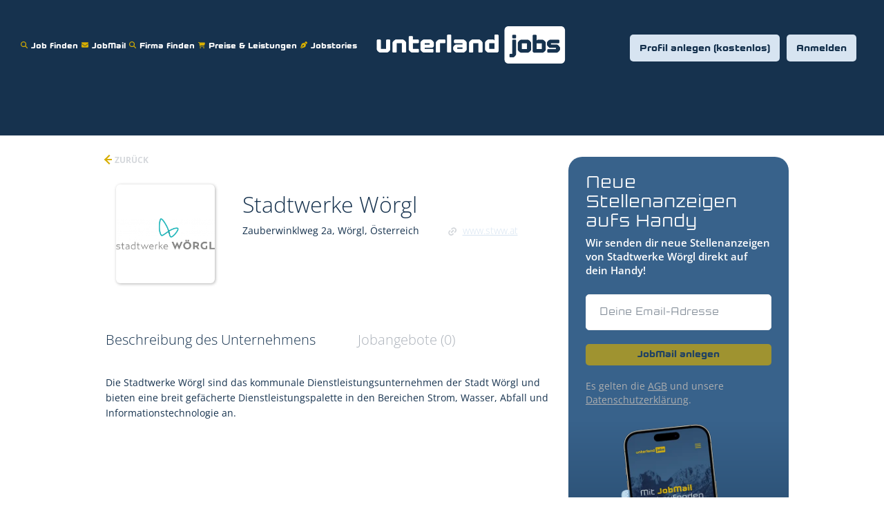

--- FILE ---
content_type: text/html;charset=utf-8
request_url: https://www.unterland.jobs/company/1094/stadtwerke-w%C3%B6rgl/
body_size: 24990
content:
<!DOCTYPE html>
<html lang="de">
<head>
    <meta charset="utf-8">
    <meta http-equiv="X-UA-Compatible" content="IE=edge">
    <meta name="viewport" content="width=device-width, initial-scale=1">
    <!-- The above 3 meta tags *must* come first in the head; any other head content must come *after* these tags -->

    <meta name="keywords" content="">
    <meta name="description" content="Jobs bei Stadtwerke Wörgl | Jetzt Jobangebote lesen und zahlreiche Benefits für Mitarbeiter entdecken!">
    <meta name="viewport" content="width=device-width, height=device-height,
                                   initial-scale=1.0, maximum-scale=1.0,
                                   target-densityDpi=device-dpi">
    <link rel="alternate" type="application/rss+xml" title="Jobangebote" href="https://www.unterland.jobs/rss/">

    <title>Stadtwerke Wörgl Jobs | Jobangebote | www.unterland.jobs</title>

    <link href="https://cdn.smartjobboard.com/2025.09/templates/BreezeDND/assets/styles.css" rel="stylesheet">

    <link href="https://www.unterland.jobs/templates/BreezeDND/assets/style/styles.css?v=1762320018.5512" rel="stylesheet" id="styles">

    <link rel="icon" href="https://www.unterland.jobs/templates/BreezeDND/assets/images/favicon-dblau.png" type="image/x-icon" />
<link href="https://cdn.smartjobboard.com/fonts/open-sans/style.css" rel="stylesheet" type="text/css" media="print" onload="this.media='all'; this.onload=null;">
<link rel='canonical' href='https://www.unterland.jobs/company/1094/stadtwerke-wörgl/'>
<meta property="og:type" content="article" />
<meta property="og:site_name" content="www.unterland.jobs" />
<meta property="og:url" content="https://www.unterland.jobs/company/1094/stadtwerke-w%C3%B6rgl/" />
<meta property="og:title" content="Stadtwerke Wörgl Jobs | Jobangebote | www.unterland.jobs" />
<meta property="og:description" content="Jobs bei Stadtwerke Wörgl | Jetzt Jobangebote lesen und zahlreiche Benefits für Mitarbeiter entdecken!" />
<meta property="og:image" content="https://www.unterland.jobs/files/pictures/Woergl_Stadtwerke_OZ.png" />
<meta name="twitter:image" content="https://www.unterland.jobs/files/pictures/Woergl_Stadtwerke_OZ.png">
<meta property="og:image" content="https://www.unterland.jobs/templates/BreezeDND/assets/images/Social%20Share1.png" />
<meta property="og:image" content="https://www.unterland.jobs/templates/BreezeDND/assets/images/unterland-jobs.png" />
<script type="application/ld+json">{"@context":"https:\/\/schema.org","@type":"WebSite","url":"https:\/\/www.unterland.jobs","image":"https:\/\/www.unterland.jobs\/templates\/BreezeDND\/assets\/images\/unterland-jobs.png","description":"Die Jobb\u00f6rse f\u00fcr das Tiroler Unterland, in den Bezirken Kufstein, Kitzb\u00fchel und Schwaz. Rund 1.000 offene Stellen von 500 regionalen Arbeitgebern. Regionale Jobs und Mitarbeiter einfach online finden.","keywords":"Jobs in Kufstein, Jobs in Schwaz, Jobs in Kitzb\u00fchel, Stellenangebote, Jobs Bezirk Kufstein, Jobs Bezirk Schwaz, Jobs Bezirk Kitzb\u00fchel, Jobb\u00f6rse Kufstein, Jobb\u00f6rse Schwaz, Jobb\u00f6rse Kitzb\u00fchel, Unterland, Kitzb\u00fchel, Schwaz, regional, Jobportal Kufstein, Jobs, freie Stellen in Kufstein, offene Stellen, Jobs, Kufstein Jobs, Schwaz Jobs, Kitzb\u00fchel Jobs, Arbeit suchen, offene Stellen im Bezirk Kufstein, Bezirk Schwaz, Bezirk Kitzb\u00fchel, Arbeitgeber, Bezirk Kufstein, Kufstein, Arbeitssuche, Pirlo, Raiffeisenbank, Sonnhof, 3Con, Stihl,, Das Sieben, Panorama Royal, Kufsteinerland,  Festung Kufstein, Fachhochschule Kufstein, AMS Kufstein,","name":"www.unterland.jobs","potentialAction":{"@type":"SearchAction","target":"https:\/\/www.unterland.jobs\/jobs\/?q={q}","query-input":"required name=q"}}</script>
            <script>
    </script>

<script>
window.dataLayer = window.dataLayer || [];
window.dataLayer.push({
    "logged_in": "no",
    "site_name": "www.unterland.jobs",
    "page_type": "company_profile",
    "page_name": "Stadtwerke W\u00f6rgl Jobs | Jobangebote"
});</script>    <style type="text/css">/*#cookie-bar-button {
  background-color: rgb(77, 194, 71) !important;
  border: 1px solid rgb(77, 194, 71) !important;
}
#cookie-bar-prompt i, #cookie-bar-prompt label {
  color: #FFF !important;
}*/

#registr-form > div.form-group.id__benefits > button {
  text-transform: none;
}

.featured-companies .featured-company__image { max-width: 150px; }

h1.static-content__title {
  display: none;
}
.alert__form-resume {
  padding: 25px;
  width: 100%;
  margin: 35px 0;
  border: 1px solid #003854;
}

.burger-button, .burger-button:after, .burger-button:before 
 {
    background: white !important;
}</style>
    <script id="usercentrics-cmp" src="https://web.cmp.usercentrics.eu/ui/loader.js" data-settings-id="-bOaTI9W5IG8_d" async></script>

        <!-- Google Tag Manager -->
        <script type="text/plain" data-usercentrics="Google Tag Manager">(function(w,d,s,l,i){w[l]=w[l]||[];w[l].push({'gtm.start':
            new Date().getTime(),event:'gtm.js'});var f=d.getElementsByTagName(s)[0],
                    j=d.createElement(s),dl=l!='dataLayer'?'&l='+l:'';j.async=true;j.src=
                    'https://www.googletagmanager.com/gtm.js?id='+i+dl;f.parentNode.insertBefore(j,f);
                    })(window,document,'script','dataLayer','GTM-5CNDPZHD');</script>
        <!-- End Google Tag Manager -->
        <!-- Google Tag Manager (noscript) -->
        <noscript><iframe src="https://www.googletagmanager.com/ns.html?id=GTM-5CNDPZHD"
                          height="0" width="0" style="display:none;visibility:hidden"></iframe></noscript>
        <!-- End Google Tag Manager (noscript) -->
        <script type="text/plain" data-usercentrics="Facebook Pixel">
            !function(f,b,e,v,n,t,s){if(f.fbq)return;n=f.fbq=function(){n.callMethod?
                n.callMethod.apply(n,arguments):n.queue.push(arguments)};if(!f._fbq)f._fbq=n;
                n.push=n;n.loaded=!0;n.version='2.0';n.queue=[];t=b.createElement(e);t.async=!0;
                t.src=v;s=b.getElementsByTagName(e)[0];s.parentNode.insertBefore(t,s)}(window,
                document,'script','https://connect.facebook.net/en_US/fbevents.js');

            fbq('init', '244387726273074');
            fbq('track', 'PageView');
        </script>
        <noscript><img height="1" width="1" style="display:none"
                       src="https://www.facebook.com/tr?id=244387726273074&ev=PageView&noscript=1"
            /></noscript>
            <script>
    </script>

<!-- <script type="text/javascript" src="https://cdn.jsdelivr.net/npm/cookie-bar/cookiebar-latest.min.js?theme=momh&customize=1&tracking=1&thirdparty=1&always=1&top=1&showNoConsent=1&privacyPage=https%3A%2F%2Fwww.unterland.jobs%2Fdatenschutzerklaerung%2F"></script> -->
<meta name="google-site-verification" content="mEHZi3JS9WSHX7IvYyy0zaBOq9OvXvAtlwEkqWIi52s" />
<link rel="shortcut icon" href="https://www.unterland.jobs/templates/BreezeDND/assets/images/favicon-dblau.png" type="image/x-icon"/>
<script src="https://code.createjs.com/createjs-2015.11.26.min.js"></script>
<link rel="stylesheet" href="https://cdnjs.cloudflare.com/ajax/libs/magnific-popup.js/1.1.0/magnific-popup.min.css">
<link rel="stylesheet" href="https://apps.smartjobboard.com/kufsteinjobs/custom.css?v=1.0.60">
<script src="https://maps.googleapis.com/maps/api/js?key=AIzaSyDAVexWXrZy3xW9m-pQkOxYfytmTO_ukmE&language=de" async defer></script>
<script defer src="https://use.fontawesome.com/releases/v5.1.0/js/all.js" integrity="sha384-3LK/3kTpDE/Pkp8gTNp2gR/2gOiwQ6QaO7Td0zV76UFJVhqLl4Vl3KL1We6q6wR9" crossorigin="anonymous"></script>
<!-- <link rel="stylesheet" type="text/css" href="//cdnjs.cloudflare.com/ajax/libs/cookieconsent2/3.1.0/cookieconsent.min.css" /> -->
<!-- <script src="//cdnjs.cloudflare.com/ajax/libs/cookieconsent2/3.1.0/cookieconsent.min.js"></script> -->
<script type="text/javascript">
    var __st_loadLate=true; //if __st_loadLate is defined then the widget will not load on domcontent ready
</script>
<script type='text/javascript' src='//platform-api.sharethis.com/js/sharethis.js#property=5c00ca29f30c5a001138ca51&product=inline-share-buttons' async='async'></script>

<!--<script>
    window.addEventListener("load", function(){
        window.cookieconsent.initialise({
            "palette": {
                "popup": {
                    "background": "#2A363B"
                },
                "button": {
                    "background": "#FFDE02"
                }
            },
            "content": {
                "message": "Diese Internetseite verwendet Cookies für die optimale Anzeige. ",
                "dismiss": "OK",
                "link": "Mehr Info",
                "href": "https://www.unterland.jobs/datenschutzerklaerung/"
            }
        })});
</script> -->
<div class="modal fade" id="modal-benefits" tabindex="-1" role="dialog" aria-labelledby="message-modal-label">
    <div class="modal-dialog" role="document">
        <div class="modal-content">
            <div class="modal-header">
                <!--<button type="button" class="close" data-dismiss="modal" aria-label="Close"></button>-->
                <h4 class="modal-title" id="benefits-modal-label">Benefits Beschreibungstext bearbeiten</h4>
            </div>
            <div class="modal-body">

            </div>

        </div>
    </div>
</div>

<div class="modal fade" id="modal-custom-alert-form" tabindex="-1" role="dialog" aria-labelledby="message-modal-label">
    <div class="modal-dialog" role="document">
        <div class="modal-content">
            <div class="modal-header">
                <button type="button" class="close" data-dismiss="modal" aria-label="Close"></button>
                <!--<h4 class="modal-title" id="custom-alert-modal-label">Create Alert</h4>-->
            </div>
            <div class="modal-body">

            </div>
        </div>
    </div>
</div>


<ul class="nav navbar-nav navbar-right custom-menu-items" style="display: none" id="mobileCustomMenuItems">
    <li class="navbar__item navbar__item__filled jobs-finden" style="display: list-item;">
        <a class="navbar__link  btn__blue" href="https://www.unterland.jobs/jobs/">Job finden</a>
    </li>
    <li class="navbar__item navbar__item__filled jobs-finden" style="display: list-item;">
        <a class="navbar__link  btn__blue" href="https://www.unterland.jobs/jobmail">JobMail</a>
    </li>
    <li class="navbar__item navbar__item__filled " style="display: list-item;">
        <a class="navbar__link  btn__blue" href="https://www.unterland.jobs/companies/">Firma finden</a>
    </li>
    <li class="navbar__item navbar__item__filled argeitgeber" style="display: list-item;">
        <a class="navbar__link  btn__blue" href="https://www.unterland.jobs/stellenanzeigen/">Preise & Leistungen</a>
    </li>
    <li class="navbar__item navbar__item__filled " style="display: list-item;">
        <a class="navbar__link  btn__blue" href="https://www.unterland.jobs/jobstories">Jobstories</a>
    </li>
</ul>


<!-- animation banner -->





<!--<a href="https://www.unterland.jobs/homepage/" target="_blank" id="black_container_1" style="background-color:rgba(42, 54, 59, 1.00); width:100%; height:auto; padding-bottom: 20px; display: none">-->
<!--    <canvas id="black_canvas_1" width="620" height="620" style=" display: block; background-color:rgba(42, 54, 59, 1.00); width: 100%; height: auto"></canvas>-->
<!--    <div id="yellow_dom_overlay_1" style="pointer-events:none; overflow:hidden; width:100%; height:auto; position: absolute; left: 0px; top: 0px; display: block;"></div>-->
<!--</a>-->

<!--<a href="https://www.unterland.jobs/registration/" target="_blank" id="yellow_container_2" style="background-color:rgba(255, 221, 0, 1.00); width:100%; height:auto; padding-bottom: 20px; display: none">-->
<!--    <canvas id="yellow_canvas_2" width="620" height="620" style=" display: block; background-color:rgba(255, 221, 0, 1.00); width: 100%; height: auto"></canvas>-->
<!--    <div id="yellow_dom_overlay_2" style="pointer-events:none; overflow:hidden; width:100%; height:auto; position: absolute; left: 0px; top: 0px; display: block;">-->
<!--    </div>-->
<!--</a>-->
<!-- animation banner -->
<!-- top button -->
<div onclick="topFunction()" id="topFuntionBtn" title="Go to top" style="display: none">
    <i class="fas fa-angle-up"></i>
</div>
<!-- top button -->

<!-- quick search radius -->
<div class="form-group form-group__half1 form-group__input" style="display: none;">
    <!--    <select class="form-control form_for_km" name="GooglePlace[location][radius]">-->
    <select class="form-control form_for_km" name="r">
        <option value="5">5 km</option>
        <option value="10">10 km</option>
        <option selected="selected" value="20">20 km</option>
        <option value="35">35 km</option>
        <option value="50">50 km</option>
        <option value="100">100 km</option>

    </select></div>
<!-- quick search radius -->

<div id="einzelanzeige_form-group" class="form-group form-group__btn " style="display: none" >
    <a href="https://www.unterland.jobs/einzelanzeige/" class="quick-search__find btn btn__blue btn__bold " >Jobangebote buchen</a>
</div>


<script>
    var url = window.location.href;

    document.addEventListener('DOMContentLoaded', function () {
        if (~url.indexOf("/resumes/") && $('#login-form').length) {

            $('.title__primary').insertBefore('#login-form');
            const registerPointForJS = `
        <br />
          <b>Willkommen in der Bewerbercloud von unterland.jobs – Ihr Tor zu engagierten Talenten aus dem Tiroler Unterland!</b> <br /><br />


Nutzen Sie jetzt die Bewerbercloud auf unterland.jobs zur aktiven Suche nach idealen Kandidaten, effektiv und einfach, wie alle unsere Services.<br />
Die Bewerbercloud ermöglicht Ihnen den aktiven Zugriff auf Bewerberprofile von motivierten Kandidaten, deren Zahl täglich wächst.<br />
Diese Talente haben ihre Bewerbungsunterlagen hochgeladen und sind offen für neue berufliche Herausforderungen im Tiroler Unterland.<br /><br />


<b>Dieser exklusive Service steht unseren Flatrate-Kunden zur Verfügung und hilft Ihnen, Stellen noch schneller zu besetzen.</b><br /><br />


Sind Sie bereit, Ihr Unternehmen mit den besten Talenten aus dem Tiroler Unterland zu stärken?<br />
Loggen Sie sich mit Ihrem Flatrate-Zugang ein und beginnen Sie heute, die vielfältigen Möglichkeiten unserer Bewerbercloud zu nutzen.<br />
Falls Sie noch kein Flatrate-Paket haben, kontaktieren Sie uns, um ein Teil dieser dynamischen Talentgemeinschaft zu werden.<br />
Jeden Tag wachsen die Chancen, genau die richtigen Mitarbeiter für Ihr Unternehmen zu finden!<br /><br />
        `;
            $('.title__primary').after(`<div class="">${registerPointForJS}</div>`);

        }
    });


    document.addEventListener('DOMContentLoaded', function () {
        if (~url.indexOf("/job/")) {
            var paras = document.getElementsByClassName('social-share');

            $('.social-share__icons').html('');
        }

        // sign in block replace//

        $('.navbar .navbar-right').addClass('login-navbar');
        $('.navbar .navbar-right').after($('#mobileCustomMenuItems'));
        // copy #mobileCustomMenuItems and change the id to #desktopCustomMenuItems
        $('#mobileCustomMenuItems').clone().attr('id', 'desktopCustomMenuItems').insertBefore('.navbar-header')


        $('.navbar .navbar-right').show();

        $.get('https://www.unterland.jobs/edit-profile/', function (data) {
            var email = $(data).find('input[type=email]').val();
            var CompanyName = $(data).find('input[name=CompanyName]').val();
            var fullName = $(data).find('input[name=FullName]').val();

            if (CompanyName != undefined) {
                $('.navbar__link:contains("Mein Profil")').html('Mein Profil: ' + CompanyName);
            } else {
                $('.navbar__link:contains("Mein Profil")').html('Mein Profil: ' + fullName);
            }

        });
        // sign in block replace//

        // add menu on sales page
        console.log('url', url, ~url.indexOf("/einzelanzeigen"))
        if (!~url.indexOf("/einzelanzeigen")) {
            $('.navbar-left li a').each(function (i) {
                var urlExist = false;
                if ($(this).attr('href').length) {
                    if (~url.indexOf($(this).attr('href')) || ~url.indexOf($(this).attr('href').slice(0, -1))) {
                        $('.title__primary').parent(':not(.with-banner__products)').hide();
                        $('.title__primary').hide();
                        $('.navbar-left').css("cssText", "display: inline-block !important;");
                        $('.page-row-expanded').prepend('<div class="sales-page-menu"></div>');
                        $('.sales-page-menu').html($('.visible-lg'));
                        $('.page-row-expanded .visible-lg').addClass('container');

                        urlExist = true;
                    }
                }

                if (urlExist) {
                    return false;
                }
            });
        }

        // add menu on sales page

        // company shortlink


        if ($('.static-content__title').length > 0 && $('.static-pages').length == 0 && $('.static-pages__wrapper .widgets__container').length == 0) {


            $(".static-pages__wrapper").addClass('loading');
            var pathname = window.location.pathname;
            var pathname = pathname.replace(/\//g, "");

            $.ajax({
                type: "GET",
                data: {shortlink: pathname},
                url: "https://apps.smartjobboard.com/kufsteinjobs/?function=getCompanyShortLink",
                dataType: 'json',
                success: function (data) {
                    $(".static-pages__wrapper").html('<div class="display-item"></div>');


                    $(".display-item").load("https://www.unterland.jobs/company/" + data + "/" + pathname, function () {
                        companyPage(data);

                        $('#create-alert').submit(function (e) {
                            $('#create-alert').ajaxSubmit({
                                url: $('#create-alert').attr('action'),
                                success: function (data) {
                                    if (data) {
                                        $('#create-alert .alert__messages').empty().append($('<div>' + data + '</div>').find('.alert'));
                                        $('#create-alert').find('.form-control[name="email"]').text('').val('');
                                        $('#create-alert').find('.btn').blur();
                                    }
                                }
                            });
                            e.preventDefault();
                        });
                    });
                    $(".static-pages__wrapper").removeClass('loading');
                }
            }).done(function () {
                $(".static-pages__wrapper").removeClass('loading');
            });
        }


        // company shortlink

        //add quick search on job page
        //add similar jobs on job page
        //jobinfo design
        var currentLocation = $(location).attr('href');

        if (currentLocation.search('/job/') != -1 || currentLocation.search('/job-preview/') != -1) {
            if ($('.quick-search__inner-pages').length == 0) {
                $('.display-item').prepend(`
                    <div class="search-header hidden-xs-480"></div>
                    <div class="quick-search__inner-pages hidden-xs-480">
                        <div class="quick-search has-location">
                            <div class="quick-search__wrapper">
                                <form action="https://www.unterland.jobs/jobs/" class="form-inline row">
                                    <div class="form-group form-group__input ">
                                        <input type="text" value="" class="form-control" name="q" id="keywords" placeholder="Jobname oder Stichwort">
                                    </div>
                                    <div class="form-group form-group__input">
                                        <input type="text" name="l" id="GooglePlace" class="form-control form-control__google-location" value="" placeholder="Ort" autocomplete="off">
                                        <input type="hidden" name="r" value="50" id="radius" class="hidden-radius">
                                    </div>
                                    <div class="form-group form-group__btn">
                                        <button type="submit" class="quick-search__find btn btn__orange btn__bold ">Jobs Finden</button>
                                    </div>
                                </form>
                            </div>
                        </div>
                    </div>`);
                $('.quick-search .form-group__input').css('padding-right', '3px');
            }


            // if (currentLocation.search('/job/') != -1) {
            //     $.getScript("https://apps.smartjobboard.com/kufsteinjobs/animate_banner/Animation-Bewerber/Webbanner-Animation-Bewerberprofil_V02.js")
            //         .done(function (script, textStatus) {
            //             if ($('.sidebar-job').length) {
            //                 $('.sidebar-job').append($('#yellow_container_2'));
            //
            //                 $('#yellow_container_2').css('order', '5');
            //                 $('#yellow_container_2').css('margin-top', '30px');
            //                 $('#yellow_container_2').show();
            //                 init_animate_2();
            //                 $('#yellow_canvas_2').css('width', '100%');
            //                 $('#yellow_canvas_2').css('height', 'auto');
            //             }
            //
            //         });
            // }
            $('.details-body__title:contains("Content")').remove();

            $('.details-body__title:contains("Positionsebene")').next().remove();
            $('.details-body__title:contains("Positionsebene")').remove();
            $('.details-body__title:contains("Arbeitszeit")').next().remove();
            $('.details-body__title:contains("Arbeitszeit")').remove();
            $('.details-body__title:contains("Region")').next().remove();
            $('.details-body__title:contains("Region")').remove();
            $('.details-body__title:contains("Gemeinde")').next().remove();
            $('.details-body__title:contains("Gemeinde")').remove();
            $('.details-body__title:contains("Arbeitsort")').next().remove();
            $('.details-body__title:contains("Arbeitsort")').remove();
            $('.details-body__title:contains("Beruf")').next().remove();
            $('.details-body__title:contains("Beruf")').remove();
            $('.details-body__title:contains("Tourismusregion")').next().remove();
            $('.details-body__title:contains("Tourismusregion")').remove();
            $('.details-body__title:contains("Bezirk")').next().remove();
            $('.details-body__title:contains("Bezirk")').remove();

            var jobID = getJobIDByURL(window.location.href);
            $.ajax({
                type: "GET",
                data: {jobID: jobID},
                url: "https://apps.smartjobboard.com/kufsteinjobs/?function=getJobInfoByID",
                dataType: 'json',
                success: function (data) {
                    if (data.empInfo) {
                        $('.details-body__left').append('<div class="details-body__content grey-background">Bitte beziehen Sie sich bei Ihrer Bewerbung auf unterland.jobs</div><br>');
                        $('.details-body__left').append('<div class="details-body__content list-job-details"></div><br>');

                        var company_name = $('.profile__name').html();
                        $('.sidebar__content .profile__info').prepend('<div class="company">Ihr Arbeitgeber: <br><b>' + company_name + '</b></div>');

                        if (data.empInfo.featured == 1) {
                            $('.sidebar__content .profile__info .company').before('<div class="featured-job-detail-page">TOP ARBEITGEBER</div>');
                        }

                        if (data.featured == 1) {
                            $('.details-body__item-date').before('<div class="featured-job-detail-page">TOP JOB</div>')
                        }

                        if (data.categories.length) {
                            $('.list-job-details').append('<div class="new-list-job-details Branche"><div class="new-list-caption ">Branche</div><div class="new-list-value category-value"></div> </div>');
                            for (var categories in data.categories) {
                                if ($('.category-value').html() != '') {
                                    $('.category-value').append(', ');
                                }
                                $('.category-value').append(data.categories[categories]);
                            }


                        }


                        $('.sidebar-job').after('<div class=" suggested-jobs search-results col-xs-12 col-sm-9 main-col pull-left loading "></div>');
                        var category = $('.category-value').html();
                        if (category != undefined) {
                            category = category.replace(",", " ", "g");
                        }
                        var jobTitle = $('.details-header__title ').html();


                        $.get('https://www.unterland.jobs/jobs/?q=' + category, function (data_jobs) {
                            var listings = $(data_jobs).find('.listing-item:lt(6)');
                            $('.search-results').removeClass('loading');

                            if (listings.length > 1) {
                                if (listings.find('a:contains("' + data.title + '")').length > 0 && data.empInfo.company_name == $.trim(listings.find('a:contains("' + data.title + '")').parent().parent().find('.listing-item__info--item-company ').text())) {
                                    listings.find('a:contains("' + data.title + '")').closest('article').hide();
                                }

                                $('.search-results').html(listings);
                                $('.search-results').prepend('<h1 class="suggested-jobs-title">Ähnliche jobs</h1>');
                            }
                        });


                        if (data.job_type.length) {
                            $('.list-job-details').append('<div class="new-list-job-details Vertragsart"><div class="new-list-caption ">Vertragsart</div><div class="new-list-value">' + data.job_type + '</div> </div>');
                        }

                        for (var custom_field in data.custom_fields) {

                            if (data.custom_fields[custom_field].value != null && data.custom_fields[custom_field].value.length) {
                                if (data.custom_fields[custom_field].name != 'Region' && data.custom_fields[custom_field].name != 'Content') {
                                    $('.list-job-details').append('<div class="new-list-job-details ' + data.custom_fields[custom_field].name + '"><div class="new-list-caption ">' + data.custom_fields[custom_field].name + '</div><div class="new-list-value">' + data.custom_fields[custom_field].value + '</div> </div>');
                                }
                            }
                        }


                        if ($('.listing-item__info--item-salary-range').length) {
                            $('.list-job-details').append('<div class="new-list-job-details Mindestgehalt"><div class="new-list-caption">Mindestgehalt (brutto)</div><div class="new-list-value">' + $.trim($('.listing-item__info--item-salary-range').html()) + '</div></div>');
                        }

                        $('.social-share__icons').html('<div id="st-1"></div>');
                        // window.__sharethis__.initialize();
                        if (window.__sharethis__ !== undefined) {
                            window.__sharethis__.load('inline-share-buttons', {
                                alignment: 'left',
                                id: 'st-1',
                                enabled: true,
                                font_size: 11,
                                padding: 8,
                                radius: 6,
                                networks: ['facebook', 'twitter', 'linkedin', 'email', 'whatsapp'],
                                size: 32,
                                show_mobile_buttons: true,
                                spacing: 8,

                            });
                        }

                        if (data.location.length) {
                            $('.list-job-details').after('<div id="map"></div>');

                            getGoogleMap('map', data.location, function (result) {
                                var itemRoute = '';
                                var itemLocality = '';
                                var itemCountry = '';
                                var itemPc = '';
                                var itemSnumber = '';

                                var dalaLocation = data.location;
                                var newDalaLocation = dalaLocation.replace(/,/g, '<br>');
                                $('.sidebar__content .profile__info .company').after('<div class="location"><div class="address">' + newDalaLocation + '</div></div>');
                                $('.details-header__title').after("<div>" + company_name + "</div><div>" + dalaLocation + "</div>");


                            });
                        }
                    }
                }
            });


            if ($("#keywords").length) {
                $.ajax({
                    type: 'GET',
                    url: 'https://apps.smartjobboard.com/kufsteinjobs/?function=getAutocompleteKeywords',
                    dataType: 'json',
                    success: function (result) {
                        $("#keywords").autocomplete({
                            source: result,
                            minLength: 3,
                            delay: 1000,
                            open: function () {
                                $(this).data("uiAutocomplete").menu.element.addClass("keywords-autocomplete");
                            }
                        }).autocomplete("instance")._renderItem = function (ul, item) {
                            if (item.value != null) {
                                if (item.featured != null) {

                                    var topEmpHtml = '';
                                    if ($('.autocompleteCompany').length == 0) {
                                        $('.autocompleteJob').last().after('<div class="featured-job-detail-page">Top Arbeitgeber</div>');
                                    }

                                    return $("<li class='autocompleteCompany' />")
                                        .data("item.autocomplete", item)
                                        .append("<a class='autocompleteItem'><img src='" + item.logo + "' />" + item.value + "</a>")
                                        .appendTo(ul);
                                } else {
                                    return $("<li class='autocompleteJob' />")
                                        .data("item.autocomplete", item)
                                        .append("<a class='autocompleteItem'>" + item.value + "</a>")
                                        .appendTo(ul);
                                }
                            }
                        };
                    }
                });
            }


        }
        //jobinfo design
        //add similar jobs on job page
        //add quick search on job page

        //quick search radius
        if ($('.quick-search').length) {
            $('.quick-search .form-group__btn').before($('.form-group__half1'));
            $('.form-group__half1').css('display', 'inline-block');
            $('#radius').remove();

            // jquery selector to remove element with name r and type hidden right after the input with id #Location
            $('#Location').next('input[name="r"][type="hidden"]').remove();




            const urlParams = new URLSearchParams(window.location.search);
            // const myParam = urlParams.get('GooglePlace[location][radius]');
            const myParam = urlParams.get('r');

            if (myParam) {
                // $("select[name='GooglePlace[location][radius]'] option[value=" + myParam + "]").prop('selected', 'selected');
                $("select[name='r'] option[value=" + myParam + "]").prop('selected', 'selected');
            }

        }
        //quick search radius

        if ($('.quick-search__frontpage').length) {
            $('.quick-search .form-group__btn').after($('#einzelanzeige_form-group'));
            $('#einzelanzeige_form-group').css('display', 'inline-block');
        }
        ;


        //top button
        $('.footer').prepend($('#topFuntionBtn'));
        window.onscroll = function () {
            scrollFunction()
        };

        function scrollFunction() {
            if (document.body.scrollTop > 20 || document.documentElement.scrollTop > 20) {
                document.getElementById("topFuntionBtn").style.display = "block";
            } else {
                document.getElementById("topFuntionBtn").style.display = "none";
            }
        }

        //top button


    });

    function topFunction() {
        document.body.scrollTop = 0;
        document.documentElement.scrollTop = 0;
    }

    document.addEventListener('DOMContentLoaded', function () {
        if ($('.listing__latest .listing-item__list').length) {
            $('.listing__latest .listing-item__list .listing-item').each(function () {
                if ($(this).hasClass('listing-item__featured')) {
                    $('.listing__latest .listing-item__list').prepend($(this));
                }
            });
            $('.listing__latest .listing-item__list .listing-item').each(function () {
                if ($(this).hasClass('listing-item__featured')) {
                    $('.listing__latest .listing-item__list').prepend($(this));
                }
            });

            $.get('https://www.unterland.jobs/edit-profile/', async function (data) {
                var email = $(data).find('input[type=email]').val();
                var CompanyName = $(data).find('input[name=CompanyName]').val();

                var jobsIds = {};
                var jobsInfo = {};
//
                $(".listing-item__jobs:not(.listing_item__backfilling, .custom_added)").each(function (index) {
                    var jobTitle = $(this).find(".listing-item__title a").html();
                    var jobUrl = $(this).find(".listing-item__title a").prop('href');
                    var jobID = getJobIDByURL(jobUrl);
                    var that = $(this);

                    var jobInfo = {jobID: jobID, that: that, jobUrl: jobUrl, jobTitle: jobTitle};
                    jobsInfo[jobID] = jobInfo;
                    jobsIds[index] = jobID;

                });

            })



        }

        if ($("#keywords").length) {
            $.ajax({
                type: 'GET',
                url: 'https://apps.smartjobboard.com/kufsteinjobs/?function=getAutocompleteKeywords',
                dataType: 'json',
                success: function (result) {
                    $("#keywords").autocomplete({
                        source: result,
                        minLength: 3,
                        delay: 1000,
                        open: function () {
                            $(this).data("uiAutocomplete").menu.element.addClass("keywords-autocomplete");
                        }
                    }).autocomplete("instance")._renderItem = function (ul, item) {
                        if (item.value != null) {
                            if (item.featured != null) {

                                var topEmpHtml = '';
                                if ($('.autocompleteCompany').length == 0) {
                                    $('.autocompleteJob').last().after('<div class="featured-job-detail-page">Top Arbeitgeber</div>');
                                }

                                return $("<li class='autocompleteCompany' />")
                                    .data("item.autocomplete", item)
                                    .append("<a class='autocompleteItem'><img src='" + item.logo + "' />" + item.value + "</a>")
                                    .appendTo(ul);
                            } else {
                                return $("<li class='autocompleteJob' />")
                                    .data("item.autocomplete", item)
                                    .append("<a class='autocompleteItem'>" + item.value + "</a>")
                                    .appendTo(ul);
                            }
                        }
                    };

                    if ($('.refine-search__wrapper #keywords').length) {
                        $(".refine-search__wrapper #keywords").autocomplete({
                            source: result,
                            minLength: 3,
                            delay: 1000,
                            open: function () {
                                $(this).data("uiAutocomplete").menu.element.addClass("keywords-autocomplete");
                            }
                        }).autocomplete("instance")._renderItem = function (ul, item) {
                            if (item.value != null) {
                                if (item.featured != null) {

                                    var topEmpHtml = '';
                                    if ($('.autocompleteCompany').length == 0) {
                                        $('.autocompleteJob').last().after('<div class="featured-job-detail-page">Top Arbeitgeber</div>');
                                    }

                                    return $("<li class='autocompleteCompany' />")
                                        .data("item.autocomplete", item)
                                        .append("<a class='autocompleteItem'><img src='" + item.logo + "' />" + item.value + "</a>")
                                        .appendTo(ul);
                                } else {
                                    return $("<li class='autocompleteJob' />")
                                        .data("item.autocomplete", item)
                                        .append("<a class='autocompleteItem'>" + item.value + "</a>")
                                        .appendTo(ul);
                                }
                            }
                        };
                    }

                    if ($(".alert__form__input #keywords").length) {
                        $(".alert__form__input #keywords").autocomplete({
                            source: result,
                            minLength: 3,
                            delay: 1000,
                            open: function () {
                                $(this).data("uiAutocomplete").menu.element.addClass("keywords-autocomplete");
                            }
                        }).autocomplete("instance")._renderItem = function (ul, item) {
                            if (item.value != null) {
                                if (item.featured != null) {

                                    var topEmpHtml = '';
                                    if ($('.autocompleteCompany').length == 0) {
                                        $('.autocompleteJob').last().after('<div class="featured-job-detail-page">Top Arbeitgeber</div>');
                                    }

                                    return $("<li class='autocompleteCompany' />")
                                        .data("item.autocomplete", item)
                                        .append("<a class='autocompleteItem'><img src='" + item.logo + "' />" + item.value + "</a>")
                                        .appendTo(ul);
                                } else {
                                    return $("<li class='autocompleteJob' />")
                                        .data("item.autocomplete", item)
                                        .append("<a class='autocompleteItem'>" + item.value + "</a>")
                                        .appendTo(ul);
                                }
                            }
                        };
                    }
                }
            });
        }

        /*
        const companySearchInput = $("input[name='company']");
        if (companySearchInput.length) {
            // $("#CompanyName").attr('id', 'company');
            companySearchInput.focus(function(e){
                $.ajax({
                    type: 'GET',
                    url: 'https://apps.smartjobboard.com/kufsteinjobs/?function=getAutocompleteKeywords&justCompanies=1',
                    dataType: 'json',
                    success: function(result) {
                        companySearchInput.autocomplete({
                            source: result,
                            minLength: 3,
                            delay: 1000,
                            open: function () {
                                $(this).data("uiAutocomplete").menu.element.addClass("keywords-autocomplete");
                            }
                        }).autocomplete( "instance" )._renderItem = function( ul, item ) {
                            if ( item.value != null ) {
                                if ( item.featured != null) {

                                    var topEmpHtml = '';
                                    if ($('.autocompleteCompany').length == 0) {
                                        $('.autocompleteJob').last().after('<div class="featured-job-detail-page">Top Arbeitgeber</div>');
                                    }

                                    return $("<li class='autocompleteCompany' />")
                                        .data("item.autocomplete", item)
                                        .append("<a class='autocompleteItem'><img src='" + item.logo + "' />" + item.value + "</a>")
                                        .appendTo(ul);
                                }
                                else {
                                    return $("<li class='autocompleteJob' />")
                                        .data("item.autocomplete", item)
                                        .append("<a class='autocompleteItem'>" + item.value + "</a>")
                                        .appendTo(ul);
                                }
                            }
                        };

                    }
                });
            });
        }
        */

        if ($(".presentation a:contains('Meine Lebensläufe')").length && !~url.indexOf("my-saved-jobs/")) {
            $(".presentation a:contains('Meine Lebensläufe')").parent().parent().append("<li class='presentation'> <a href='https://www.unterland.jobs/my-saved-jobs/'>Meine gespeicherten Jobs</a></li>");
        }

        if ($(".presentation a:contains('Anzeigenstatistik')").length && $(".presentation a:contains('Stellenanzeigen')").length) {
            $(".presentation a:contains('Unternehmensprofil')").parent().after("<li class='presentation'> <a href='https://www.unterland.jobs/einzelanzeige/'>Einzelanzeige buchen</a></li>");
        }

        if ($('.section[data-type="browse_by_section"]').length) {
            let gemeindeLi = $('.section[data-type="browse_by_section"] .jobs-by__title:contains("Gemeinde")').next().find('li');


            for (let i = 0; i < gemeindeLi.length; i++) {
                if (i > 14) {
                    $(gemeindeLi[i]).hide()
                }
            }

            $('.section[data-type="browse_by_section"] .jobs-by__title:contains("Gemeinde")').parent().append('<a href="#" class="less-more__btn link " id="show_all" data-display="hidden">mehr</a>')
            // weniger

            $(document).on("click", "#show_all", function (e) {
                e.preventDefault();
                var butt = $(this);

                if (butt.attr('data-display') == 'hidden') {

                    for (let i = 0; i < gemeindeLi.length; i++) {
                        if (i > 14) {
                            $(gemeindeLi[i]).show()
                        }
                    }

                    butt.attr('data-display', 'shown')
                    butt.html('weniger');
                } else {
                    butt.attr('data-display', 'hidden')
                    butt.html('mehr');

                    for (let i = 0; i < gemeindeLi.length; i++) {
                        if (i > 14) {
                            $(gemeindeLi[i]).hide()
                        }
                    }
                }

            });


        }

        if (~url.indexOf("/employer-products")) {
            $('.with-banner__products').removeClass('container');

        }



        // if (~url.indexOf("/companies")) {
        //     $.getScript("https://apps.smartjobboard.com/kufsteinjobs/animate_banner/Animation-Arbeitgeber/Webbanner-Animation-Arbeitgeberpaket_V01.js")
        //         .done(function (script, textStatus) {
        //             if ($('.sidebar-col').length) {
        //                 $('.sidebar-col').prepend($('#black_container_1'));
        //                 $('#black_container_1').show();
        //                 init_animate_1();
        //                 $('#black_canvas_1').css('width', '100%');
        //                 $('#black_canvas_1').css('height', 'auto');
        //             }
        //         });
        // }


        if (~url.indexOf("/jobs/")) {


            $('.alert__block h3').html('JobMail');
            $('.alert__block h3').removeClass('hide-title');
            $('.alert__block h3').after('<h4>Maile mir Suchergebnisse wie diese.</h4>');
            $('.alert__block select').parent().hide();
            $('.alert__block').find('.toggle--alert-block--form').html('').css("border", "none");

            $('.alert__block-form').append(`
                    <picture>
                      <source srcset="https://apps.smartjobboard.com/kufsteinjobs/pictures/hand-smartphone-jobmail.webp?v=3" type="image/webp">
                      <source srcset="https://apps.smartjobboard.com/kufsteinjobs/pictures/hand-smartphone-jobmail.png?v=3" type="image/png">
                      <img src="https://apps.smartjobboard.com/kufsteinjobs/pictures/hand-smartphone-jobmail.png?v=3" alt="JobMail">
                    </picture>
                `);
            $('.alert__block-form form').append('<span>Es gelten die <a href="https://www.unterland.jobs/agb/">AGB</a> und unsere <a href="https://www.unterland.jobs/datenschutzerklaerung/">Datenschutzerklärung</a>.</span>');
            $('.alert__block-form .alert__form--wrapper').addClass('correct-class-for-mobile');

            // $.getScript("https://apps.smartjobboard.com/kufsteinjobs/animate_banner/Animation-Bewerber/Webbanner-Animation-Bewerberprofil_V02.js")
            //     .done(function (script, textStatus) {
            //         $('.alert__block-form').after($('#yellow_container_2'));
            //
            //         $('#yellow_container_2').show();
            //         init_animate_2();
            //         $('#yellow_canvas_2').css('width', '100%');
            //         $('#yellow_canvas_2').css('height', 'auto');
            //     });

            $('.details-body__search .sidebar-col .alert__block-form').css('margin-top', '30px');

            let searchResultMainCol = $('.search-results.main-col');

            $('.less-more__btn').click();
            var q = $("#keywords").val();
            var l = $("#GooglePlace").val();
            $.ajax({
                type: 'GET',
                url: 'https://apps.smartjobboard.com/kufsteinjobs/?function=getExpiredJobs',
                data: {q: q, l: l},
                success: function (result) {
                    searchResultMainCol.after(result);
                }
            });

            searchResultMainCol.prepend($('.quick-search__inner-pages.visible-xs-480'));
        }

        if (~url.indexOf("/edit-profile")) {
            var email = $('input[type=email]').val();

            $('div.form-group.id__benefits').after('<div class="form-group"><label class="form-label"><a class="benefits-description" >Benefits Beschreibungstext bearbeiten</a></label> </div>');

            $('.benefits-description').click(function (e) {
                e.preventDefault();


                var checkboxes = $('input[name="multiselect_0"]:checked');

                var value = $.map(checkboxes, function (e) {
                    return $(e).attr('title');
                }).join(', ');

                // var value = $('div.form-group.id__benefits button span:nth-child(2)').html();
                $('#modal-benefits').modal('show').find('.modal-body').load('https://apps.smartjobboard.com/kufsteinjobs/?function=benefitsDescription&value=' + encodeURIComponent(value) + '&email=' + email);
            });


        }
        if (~url.indexOf("/registration/?user_group_id=Employer")) {
            var sidebar_custom_fields = [
                "id__bannerbild",
                "id__waswirbieten",
                "id__wenwirsuchen",
                "id__fotoseitenspalte",
                "id__videoseitenspalte",
                "id__foto1",
                "id__bildunterschrift1",
                "id__foto2",
                "id__bildunterschrift2",
                "id__foto3",
                "id__bildunterschrift3",
                "id__photo4",
                "id__photodescription4",
                "id__photo5",
                "id__photodescription5",
                "id__photo6",
                "id__photodescription6",
                "id__companypagefoto7",
                "id__companypagefotodescription7",
                "id__companypagefotodescription8",
                "id__bildunterschrift8",
                "id__companypagefoto8",
                "id__foto9",
                "id__bildunterschrift9",
                "id__foto10",
                "id__bildunterschrift10",
                "id__foto11",
                "id__bildunterschrift11",
                "id__foto12",
                "id__video1",
                "id__video2",
                "id__video3",
                "id__video4",
                "id__video5",
                "id__video6",
                "id__video7",
                "id__video8",
                "id__video9",
                "id__video10",
            ];
            $.each(sidebar_custom_fields, function (key, value) {

                $('.' + value).css("display", "none");
            });
        }


        $('.id__kurzlink').css("display", "none");


        if (~url.indexOf("/shopping-cart")) {
            $('#inputPromotionCode, #discount-code').parent().hide();

            $('.checkout-container').append('<div class="row" id="custom2"></div>');

            $('.checkout-container').prepend('<div class="row" id="custom1"><div class="billing shopping-custom-item"></div><div class="update-billing shopping-custom-item"><a onclick="changeBillingAddress(); return false;" href="#" target="_blank" id="changeBillingAddressBtn" class="hidden-print">Rechnungsadresse ändern</a> </div><div id="sidebar__content" style="width: 310px;"></div> <div id="productDescription" class="shopping-custom-item"></div><div id="lieferant" class="shopping-custom-item"><b>Lieferant:</b><br>MEYMEDIA <br>Anton-Karg-Straße 3 <br>6330 Kufstein</div><div class="shopping-custom-item"><span>Es gelten die <a href="https://www.unterland.jobs/agb/">AGB</a> und unsere <a href="https://www.unterland.jobs/datenschutzerklaerung/">Datenschutzerklärung</a>.</span></div><div class="shopping-custom-item">Ich möchte, dass meine Inhalte noch vor Ablauf der Widerrufsfrist veröffentlicht werden. Sollte der Vertrag von mir widerrufen werden, muss für die bis dahin von unterland.jobs bereits erbrachten Dienstleistungen ein angemessenes Entgelt bezahlt werden. <br><a href="https://www.unterland.jobs/widerrufsrecht/">Informationen zum Widerrufsrecht</a> </div></div>');

            $('#payment-gateway__selector').parent().hide();
            // $('.sidebar').removeClass('sidebar');

            $.get('https://www.unterland.jobs/edit-profile/', function (data) {
                // var emailAdress = $(data).find('input[type=email]').val();
                var Googleplace = $(data).find('#GooglePlace').val();
                var BillingAddress = $(data).find('#id__Rechnungsadresse').val();
                var CompanyName = $(data).find('#CompanyName').val();

                $('.billing').append('<div class="shopping-custom-caption">Rechnungsadresse:</div>');
                $('.billing').append('<div >' + CompanyName + '</div>');


                if (BillingAddress == '') {
                    $('.billing').append('<div class="billingaddress">' + Googleplace + '</div>');
                } else {
                    $('.billing').append('<div class="billingaddress">' + BillingAddress + '</div>');
                }

                // $('#custom').prepend('<div >' + emailAdress + '</div>');
            });

            var dataProductTitle = $('.checkout-product__title').html();

            $('#sidebar__content').html($('.sidebar__content').html());
            $('.sidebar').hide();

            $('.checkout').css('padding', '0');
            $('.checkout form').css('margin', '0');

            $.get('https://www.unterland.jobs/employer-products/', function (data) {
                $('#productDescription').append('<div class="shopping-custom-caption">Bestell-Details:</div>');
                var DataProductItem = $(data).find('.product-item__title:contains(' + dataProductTitle + ')').next().html();

                $('#productDescription').append('<div>' + DataProductItem + '</div>');
            });

            $('#custom2').append('<div class="btn_print hidden-print shopping-custom-item">Die Rechnung wird Ihnen in den nächsten Tagen per E-Mail zugestellt.<br><br><a onClick="window.print();" href="#" target="_blank">Bestellung drucken</a></div>');
            var selectorPer = $('#payment-gateway__selector').val('invoice').html();
            $('#payment-gateway__selector').parent().append('<div style="display:  none;" class="visible-print-block">' + selectorPer + '</div>');
            $('#payment-gateway__selector').addClass("hidden-print");

        }


        if (~url.indexOf("/my-account")) {


            $.get('https://www.unterland.jobs/edit-profile/', function (data) {
                var email = $(data).find('input[type=email]').val();
                var myProducts = {};
                $('.contract-list').each(function (index) {


                    myProducts[index] = $.trim($(this).find('.contract-list--name').html());
                });

                // run through all elements of the dataLayer array and get employer_id
                let employer_id = 0;
                for (let i = 0; i < window.dataLayer.length; i++) {
                    if (window.dataLayer[i].hasOwnProperty('employer_id')) {
                        employer_id = window.dataLayer[i].employer_id;
                    }
                }


                // if (!jQuery.isEmptyObject(myProducts)) {
                $.ajax({
                    type: "POST",
                    data: {"myProducts": myProducts, email: email, emp_id: employer_id},
                    url: 'https://apps.smartjobboard.com/kufsteinjobs/?function=sendMyProducts',
                    // dataType: 'json',
                    success: function (response) {

                    }
                });
                // }
            });
        }

        if (~url.indexOf("/company/")) {
            var empID = getEmpIDByURL(url);
            companyPage(empID);

        }
    });

    var url = window.location.href;

    if (~url.indexOf("/job-preview/") || ~url.indexOf("/my-job-details")) {
        document.addEventListener('DOMContentLoaded', async function () {
            dataForKeywords = [];

            dataForKeywords.push($.trim($('.details-header__title').html()));

            $('.job-type__value').each(function (index) {
                if (index != 0) {
                    dataForKeywords.push($.trim($(this).html()));
                }
            });

            let industrySkillsHtml = $('.details-body__title:contains("Desirable Industry Skills")')?.next()?.html();
            if (typeof industrySkillsHtml !== 'undefined') {
                let industrySkills = industrySkillsHtml.split(',');
                $.each(industrySkills, function (key, value) {
                    dataForKeywords.push($.trim(value));
                });
            }

            var companyName = $('.profile__info__name').html();
            if (typeof companyName !== 'undefined') {
                dataForKeywords.push($.trim(companyName.replace("About", "")));
            }

            $.ajax({
                type: "POST",
                data: {info: dataForKeywords},
                url: "https://apps.smartjobboard.com/kufsteinjobs/?function=insertKeywords",
                success: function (msg) {

                }
            });
        });
    }

    function changeBillingAddress() {


        $('#changeBillingAddressBtn').hide();
        var billingAddress = $('.billingaddress').html();

        $('.billingaddress').html("<input style='width: 300px;display: inline-block;' type='text' id='newBilling' value='" + billingAddress + "' class='form-control hidden-print'><button class='btn' onclick='saveBillingAddress()'>Save</button>")
    }

    function saveBillingAddress() {

        var newBilling = $('#newBilling').val();
        $('.billingaddress').html(newBilling);
        $('#changeBillingAddressBtn').show();
        $.get('https://www.unterland.jobs/edit-profile/', function (data) {
            // var emailAdress = $(data).find('input[type=email]').val();
            var email = $(data).find('input[type=email]').val();
            $.get('https://apps.smartjobboard.com/kufsteinjobs/?function=changeBillingAddress&email=' + email + '&Rechnungsadresse=' + newBilling);
        });

    }

    function companyPage(empID) {
        /*loading before show company */
        hideCompanyBeforeLoading();

        /*loading before show company */
        $.ajax({
            type: "GET",
            data: {"empID": empID, "function": "getEmpInfoByEmpID"},
            url: 'https://apps.smartjobboard.com/kufsteinjobs/',
            dataType: 'json',
            success: function (data) {
                $(document).scroll(function (e) { //bind scroll event
                    if (typeof data.company_name !== 'undefined') {
                        let checkPopUpShowed = localStorage.getItem(`companyPage_${data.company_name}`);

                        if (checkPopUpShowed != 'showed') {
                            if ($('.popup-alert-showed').length < 1) {
                                $('.custom-company').addClass('popup-alert-showed');
                                $('#modal-custom-alert-form').modal('show').find('.modal-body').load('https://www.unterland.jobs/job-alerts/create/?company=' + $('input[name=company]').val(), function () {
                                    $('#modal-custom-alert-form .modal-body').prepend('<div class="alert-phone-img"><img src="https://apps.smartjobboard.com/kufsteinjobs/pictures/hand-smartphone.png?v=2"></div>');

                                    $('#modal-custom-alert-form select').parent().hide();
                                    $('#modal-custom-alert-form #create-alert').prepend('<h3>' + data.company_name + '</h3>');
                                    $('#modal-custom-alert-form #create-alert').prepend('<h4>Erhalte täglich per E-Mail neue Jobs von</h4>');
                                    $('#modal-custom-alert-form #create-alert').append('<span>Es gelten die <a href="https://www.unterland.jobs/agb/">AGB</a> und unsere <a href="https://www.unterland.jobs/datenschutzerklaerung/">Datenschutzerklärung</a>.</span>');

                                    $('#modal-custom-alert-form .modal-body').append('<div style="clear: both;"></div> ');
                                    $('#create-alert').submit(function (e) {
                                        $('#modal-custom-alert-form #create-alert').ajaxSubmit({
                                            url: $('#modal-custom-alert-form #create-alert').attr('action'),
                                            success: function (data) {
                                                $('#modal-custom-alert-form #create-alert').prepend('<div class="alert__messages"></div>');
                                                if (data) {
                                                    $('#create-alert .alert__messages').empty().append($('<div>' + data + '</div>').find('.alert'));
                                                    $('#create-alert').find('.form-control[name="email"]').text('').val('');
                                                    $('#create-alert').find('.btn').blur();
                                                }
                                            }
                                        });
                                        e.preventDefault();
                                    });
                                });
                                localStorage.setItem(`companyPage_${data.company_name}`, 'showed');
                            }
                        }
                    }
                });

                $(function () {
                    $(document).on("hidden.bs.modal", "#modal-custom-alert-form", function () {
                        // $(this).find("#info").html("");
                        $(this).find(".modal-body").remove();
                    });
                });


                $('.alert__block h3').html('Neue Stellenanzeigen aufs Handy');
                $('.alert__block h3').after('<h4>Wir senden dir neue Stellenanzeigen von ' + data.company_name + ' direkt auf dein Handy!</h4>');
                $('.alert__block select').parent().hide();
                $('.alert__block-form').append(`
                    <picture>
                      <source srcset="https://apps.smartjobboard.com/kufsteinjobs/pictures/hand-smartphone-jobmail.webp?v=3" type="image/webp">
                      <source srcset="https://apps.smartjobboard.com/kufsteinjobs/pictures/hand-smartphone-jobmail.png?v=3" type="image/png">
                      <img src="https://apps.smartjobboard.com/kufsteinjobs/pictures/hand-smartphone-jobmail.png?v=3" alt="JobMail">
                    </picture>
                `);
                $('.alert__block-form form').append('<span>Es gelten die <a href="https://www.unterland.jobs/agb/">AGB</a> und unsere <a href="https://www.unterland.jobs/datenschutzerklaerung/">Datenschutzerklärung</a>.</span>');


                if (data.arbeitgeberprofilInfo.arbeitgeberprofil != 0 && typeof data.arbeitgeberprofilInfo.arbeitgeberprofil != 'undefined') {
                    // $('.navbar').css('background-image', 'none');
                    $('.navbar').css('background', '#16324e');
                    $('.display-item').addClass('custom-company');

                    $('.display-item').prepend('<div class="background-custom-header background-custom-header2"></div>');
                    $('.display-item').prepend('<div class="background-custom-header"></div>');

                    /*loading before show company */
                    showCompanyAfterLoading();

                    $('.sidebar-col').append('<div class="sidebar__content"><div class="profile__header"><div class="profile__image"><div class="profile__image--wrapper"><a href=""><img class="profile__img profile__img-company" src="' + data.logo + '" alt=""></a></div></div><div class="profile__name">' + data.company_name + '</div></div><div class="profile__info"></div></div>');


                    if (data.featured) {
                        $('.custom-company .main-col').prepend('<div class="featured-job-detail-page">TOP ARBEITGEBER</div>');
                    } else {
                        $('.custom-company .main-col').prepend('<div style="height: 21px"></div>');
                    }

                    $('.custom-company .sidebar-col .profile__info').append('<div class="social-share pull-right col-xs-12"><span class="social-share__title">Diese Firma teilen:</span><div class="social-share__icons"><div id="st-1"></div></div></div>');

                    window.__sharethis__.load('inline-share-buttons', {
                        alignment: 'left',
                        id: 'st-1',
                        enabled: true,
                        font_size: 11,
                        padding: 8,
                        radius: 6,
                        networks: ['facebook', 'twitter', 'linkedin', 'email', 'whatsapp'],
                        size: 32,
                        show_mobile_buttons: true,
                        spacing: 8,
                    });

                    $('.custom-company .sidebar-col .profile__info').append('<div class="company">Ihr Arbeitgeber: <br><b>' + data.company_name + '</b></div>');
                    $('.custom-company .sidebar-col .profile__info .company').after(' <div class="location"> </div>');

                    if (data.location.length) {


                        $('.custom-company .sidebar-col .profile__info .location').append('<div id="map"></div>');


                        getGoogleMap('map', data.location, function (result) {


                            var itemRoute = '';
                            var itemLocality = '';
                            var itemCountry = '';
                            var itemPc = '';
                            var itemSnumber = '';
                            var dalaLocation = data.location;
                            var newDalaLocation = dalaLocation.replace(/,/g, '<br>');

                            $('.custom-company .sidebar-col .profile__info .location').prepend('<div class="address">' + newDalaLocation + '</div>');
                            $('.listing-item__info--item-location').html(dalaLocation);
                        });
                    }


                    $('.custom-company .sidebar-col .profile__info').append('<div class="custom-fields"></div>');
                    $('.custom-company .sidebar-col .profile__info').append('<div class="contact-info"><div class=" col-xs-8 col-sm-8"><div class="emp-item-name">Ansprechpartner</div><div>' + data.full_name + '</div><div class="telefon"> <a href="tel:' + data.phone + '">Telefon ' + data.phone + '</a></div><div class="all-jobs"><a href="mailto:' + data.email + '" >Nachricht senden</a></div></div><div class="col-xs-4 col-sm-4 contact-image"></div></div>');


                    $('.custom-company .company-profile-info__tabs-list--tabs').append('<li role="presentation"><a href="#fotos-videos" aria-controls="fotos-videos" role="tab" data-toggle="tab" aria-expanded="false">Fotos & Videos</a></li>');
                    $('.custom-company .tab-content').append('<div role="tabpanel" class="tab-pane fade" id="fotos-videos"></div>');


                    $('.custom-company .company-profile-info__tabs-list--tabs').append('<li role="presentation"><a href="#benefits" aria-controls="benefits" role="tab" data-toggle="tab" aria-expanded="false">Benefits</a></li>');
                    $('.custom-company .tab-content').append('<div role="tabpanel" class="tab-pane fade" id="benefits"></div>');

                    $('.custom-company #about-info').prepend('<h2>' + data.company_name + '</h2>');
                    $('.custom-company #about-info').append('<div class="long-description"></div>');

                    // $('.custom-company #about-info').append($('#all-vacancy').html());

                    $('.custom-company #about-info article').hide();
                    $('.custom-company #about-info article:lt(3)').show();

                    var html = '<div class="all-jobs"><a href="#all-vacancy" aria-controls="all-vacancy" role="tab" data-toggle="tab" aria-expanded="false">alle jobs anzeigen</a></div>';
                    $('.custom-company #about-info .companies-jobs-list').prepend(html);
                    $('.custom-company #about-info .companies-jobs-list').append(html);


                    var displayLinkWebSite = data.website;

                    displayLinkWebSite = displayLinkWebSite.replace(/(^\w+:|^)\/\//, '');
                    if (displayLinkWebSite.length > 35) {
                        displayLinkWebSite = displayLinkWebSite.substring(0, 35) + '...';
                    }
                    $('.custom-company .sidebar-col .profile__info .custom-fields').append('<div class="emp-item"><div class="emp-item-name">Internetseite</div> <div class="emp-item-value"><a target="_blank" href="' + addhttp(data.website) + '"> ' + displayLinkWebSite + '</a></div> </div>');

                    var sidebar_custom_fields = [
                        "Anzahl der Mitarbeiter",
                        "Karriereseite",
                        "Facebookseite",
                        "XING",
                        "Youtube-Kanal",
                        "Google+",
                        "Blog",
                        "Twitter"
                    ];

                    const getShortenDisplayLink = (link) => {
                        link = link.replace(/(^\w+:|^)\/\//, '');
                        return link.length > 35 ? link.substring(0, 35) + '...' : link;
                    }

                    for (var custom_field in data.custom_fields) {

                        //benefits
                        if (data.custom_fields[custom_field].value && data.custom_fields[custom_field].name == 'Benefits') {
                            for (var benefitKey in data.custom_fields[custom_field].value) {

                                var description = '';
                                if (data.benefitsDescription[data.custom_fields[custom_field].value[benefitKey]] != undefined) {
                                    description = data.benefitsDescription[data.custom_fields[custom_field].value[benefitKey]];
                                }
                                var html = '<div class="benefit-item"><div class="col-sm-2 col-xs-12"><img src="https://apps.smartjobboard.com/kufsteinjobs/pictures/icons-benefits/' + data.benefitsIcons[data.custom_fields[custom_field].value[benefitKey]] + '"></div><div class="col-sm-10 col-xs-12"><b>' + data.custom_fields[custom_field].value[benefitKey] + '</b><br>' + description + '</div></div>';
                                $('#benefits').append(html)
                            }
                        }

                        //banner header
                        if (data.custom_fields[custom_field].value && data.custom_fields[custom_field].name == 'Bannerbild (ca. 1.400 x 500 pixel, Format: .jpg)') {
                            $('.display-item').prepend('<div class="details-header-company"></div>');
                            $('.details-header-company').css('background', "url(" + data.custom_fields[custom_field].value + ")");
                            $('.details-header-company').css('background-size', "cover");
                            $('.details-header-company').css('background-position', "bottom center");
                            $('.details-header-company').css('height', "270px");
                        }


                        //about info long description
                        if (data.custom_fields[custom_field].value && data.custom_fields[custom_field].name == "Was wir bieten") {
                            $('.custom-company #about-info').append('<h3>Was wir bieten</h3>');
                            $('.custom-company #about-info').append('<div class="profile__info">' + data.custom_fields[custom_field].value + '</div>');
                        }

                        if (data.custom_fields[custom_field].value && data.custom_fields[custom_field].name == "Wen wir suchen") {
                            $('.custom-company #about-info').append('<h3>Wen wir suchen</h3>');
                            $('.custom-company #about-info').append('<div class="profile__info">' + data.custom_fields[custom_field].value + '</div>');
                        }

                        if (data.custom_fields[custom_field].value && data.custom_fields[custom_field].name == 'Ausführliche Beschreibung des Unternehmens') {
                            // $('.custom-company #about-info .long-description').append('<h3>Ausführliche Beschreibung des Unternehmens</h3>');
                            $('.custom-company #about-info .long-description').append('<div class="profile__info">' + data.custom_fields[custom_field].value + '</div>');
                        }
                        //about info long description


                        //sidebar
                        if (data.custom_fields[custom_field].value && data.custom_fields[custom_field].name == "Ansprechpartner Foto (Breite/Höhe: 200 pixel, Format: .jpg)") {
                            $('.custom-company .contact-info .contact-image').append('<img src="' + data.custom_fields[custom_field].value + '">');

                        }
                        if (data.custom_fields[custom_field].value && data.custom_fields[custom_field].name == "Video Seitenspalte") {

                            $('.custom-company .sidebar-col .profile__info').prepend('<div class="sidebar-presentation sidebar-video"></div>');
                            var videoId = getYoutubeVideoId(data.custom_fields[custom_field].value);
                            $('.custom-company .sidebar-video').append('<div class="video-wrapper"><iframe width="300" src="//www.youtube.com/embed/' + videoId + '?rel=0" frameborder="0" allowfullscreen></iframe></div>');


                        } else {

                            if (data.custom_fields[custom_field].value && data.custom_fields[custom_field].name == "Foto Seitenspalte (Breite: 600 pixel, Format: .jpg)") {
                                $('.custom-company .sidebar-col .profile__info').prepend('<div class="sidebar-presentation sidebar-photo"></div>');

                                $('.custom-company .sidebar-photo').append('<img src="' + data.custom_fields[custom_field].value + '">');
                            }
                        }

                        if (data.custom_fields[custom_field].value && (jQuery.inArray(data.custom_fields[custom_field].name, sidebar_custom_fields) > 0)) {
                            const displayLink = getShortenDisplayLink(data.custom_fields[custom_field].value);

                            $('.custom-company .sidebar-col .profile__info .custom-fields').append('<div class="emp-item"><div class="emp-item-name">' + data.custom_fields[custom_field].name + '</div> <div class="emp-item-value"><a target="_blank" href="' + addhttp(data.custom_fields[custom_field].value) + '"> ' + displayLink + '</a></div> </div>');
                        }

                    }

                    if (data.instagram) {
                        const displayLink = getShortenDisplayLink(data.instagram);
                        $('.custom-company .sidebar-col .profile__info .custom-fields').append('<div class="emp-item"><div class="emp-item-name">Instagram</div> <div class="emp-item-value"><a target="_blank" href="' + addhttp(data.instagram) + '"> ' + displayLink + '</a></div> </div>');
                    }
                } else {
                    showCompanyAfterLoading();

                    if (data.featured) {
                        $('.company-profile-info .media-body').prepend('<div class="featured-job-detail-page">TOP ARBEITGEBER</div>');
                    }
                }

                // $.getScript("https://apps.smartjobboard.com/kufsteinjobs/animate_banner/Animation-Arbeitgeber/Webbanner-Animation-Arbeitgeberpaket_V01.js")
                //     .done(function (script, textStatus) {
                //         if ($('.sidebar-col').length) {
                //             $('.sidebar-col').prepend($('#black_container_1'));
                //             $('#black_container_1').show();
                //             init_animate_1();
                //             $('#black_canvas_1').css('width', '100%');
                //             $('#black_canvas_1').css('height', 'auto');
                //         }
                //     });


            }
        }).done(function () {
            $.ajax({
                type: "GET",
                data: {"empID": empID, "function": "getEmpFotosVideos"},
                url: 'https://apps.smartjobboard.com/kufsteinjobs/',
                dataType: 'json',
                success: function (data) {

                    if (!$.isEmptyObject(data.fotos) || !$.isEmptyObject(data.videos)) {
                        $.getScript("https://cdnjs.cloudflare.com/ajax/libs/magnific-popup.js/1.1.0/jquery.magnific-popup.min.js")
                            .done(function (script, textStatus) {

                                if (!$.isEmptyObject(data.fotos)) {
                                    $('.custom-company #fotos-videos').append('<h2>Fotos</h2>');
                                    $('.custom-company #fotos-videos').append('<div class="gallery-foto1"></div>');

                                    for (var foto in data.fotos) {
                                        if (data.fotos[foto].url) {
                                            var fotoDescription = '';
                                            if (data.fotos[foto].description == undefined) {
                                                fotoDescription = ' ';
                                            } else {
                                                var fotoDescription = data.fotos[foto].description;
                                            }
                                            $('.custom-company #fotos-videos .gallery-foto1').append('<a href="' + data.fotos[foto].url + '" class="gallery-item" title="' + fotoDescription + '"><img src="' + data.fotos[foto].url + '"></a>');

                                        }
                                    }

                                    $('.gallery-foto1 .gallery-item').magnificPopup({
                                        type: 'image',
                                        gallery: {
                                            enabled: true
                                        }
                                    });
                                }
                                if (!$.isEmptyObject(data.videos)) {

                                    $('.custom-company #fotos-videos').append('<h2>Videos</h2>');
                                    $('.custom-company #fotos-videos').append('<div class="gallery-video1"></div>');

                                    for (var video in data.videos) {

                                        if (data.videos[video]) {
                                            var videoId = getYoutubeVideoId(data.videos[video]);
                                            $('.custom-company #fotos-videos .gallery-video1').append('<a href="https://www.youtube.com/watch?v=' + videoId + '?rel=0" class="gallery-item mfp-iframe" ><img src="' + getYoutubeImgScreen(data.videos[video]) + '"></a>');
                                        }

                                    }

                                    $('.gallery-video1 .gallery-item').magnificPopup({
                                        type: 'youtube',
                                        gallery: {
                                            enabled: true
                                        }
                                    });
                                }
                            });
                    }


                }
            });

        });
    }

    function addhttp(url) {
        if (!/^(f|ht)tps?:\/\//i.test(url)) {
            url = "http://" + url;
        }
        return url;
    }

    function hideCompanyBeforeLoading() {
        $('.display-item').addClass('loading');
        $('.display-item .container').hide();
    }

    function showCompanyAfterLoading() {
        $('.display-item').removeClass('loading');
        $('.display-item .container').show();
        $('.company-profile-info').show();
        $('.company-profile-info__tabs-list').show();
        $('.search-results .tab-content').show();
    }

    var canvas, stage, exportRoot, anim_container, dom_overlay_container, fnStartAnimation;

    function init_animate_1() {
        canvas = document.getElementById("black_canvas_1");
        anim_container = document.getElementById("black_container_1");
        dom_overlay_container = document.getElementById("yellow_dom_overlay_1");
        var comp = AdobeAn.getComposition("9417BFD12BEA46C088942235A31AF4EA");
        var lib = comp.getLibrary();
        handleComplete_1({}, comp);
    }

    function handleComplete_1(evt, comp) {
        //This function is always called, irrespective of the content. You can use the variable "stage" after it is created in token create_stage.
        var lib = comp.getLibrary();
        var ss = comp.getSpriteSheet();
        exportRoot = new lib.WebbannerAnimationArbeitgeberpaket_V01();
        stage = new lib.Stage(canvas);
        //Registers the "tick" event listener.
        fnStartAnimation = function () {
            stage.addChild(exportRoot);
            createjs.Ticker.setFPS(lib.properties.fps);
            createjs.Ticker.addEventListener("tick", stage);
        }

        //Code to support hidpi screens and responsive scaling.
        function makeResponsive(isResp, respDim, isScale, scaleType) {
            var lastW, lastH, lastS = 1;
            window.addEventListener('resize', resizeCanvas);
            resizeCanvas();

            function resizeCanvas() {
                var w = lib.properties.width, h = lib.properties.height;
                var iw = window.innerWidth, ih = window.innerHeight;
                var pRatio = window.devicePixelRatio || 1, xRatio = iw / w, yRatio = ih / h, sRatio = 1;
                if (isResp) {
                    if ((respDim == 'width' && lastW == iw) || (respDim == 'height' && lastH == ih)) {
                        sRatio = lastS;
                    } else if (!isScale) {
                        if (iw < w || ih < h)
                            sRatio = Math.min(xRatio, yRatio);
                    } else if (scaleType == 1) {
                        sRatio = Math.min(xRatio, yRatio);
                    } else if (scaleType == 2) {
                        sRatio = Math.max(xRatio, yRatio);
                    }
                }
                canvas.width = w * pRatio * sRatio;
                canvas.height = h * pRatio * sRatio;
                canvas.style.width = dom_overlay_container.style.width = anim_container.style.width = w * sRatio + 'px';
                canvas.style.height = anim_container.style.height = dom_overlay_container.style.height = h * sRatio + 'px';
                stage.scaleX = pRatio * sRatio;
                stage.scaleY = pRatio * sRatio;
                lastW = iw;
                lastH = ih;
                lastS = sRatio;
                stage.tickOnUpdate = false;
                stage.update();
                stage.tickOnUpdate = true;
            }
        }

        makeResponsive(false, 'both', false, 1);
        AdobeAn.compositionLoaded(lib.properties.id);
        fnStartAnimation();
    }

    var canvas, stage, exportRoot, anim_container, dom_overlay_container, fnStartAnimation;

    function init_animate_2() {
        canvas = document.getElementById("yellow_canvas_2");
        anim_container = document.getElementById("yellow_container_2");
        dom_overlay_container = document.getElementById("yellow_dom_overlay_2");
        var comp = AdobeAn.getComposition("9417BFD12BEA46C088942235A31AF4EA");
        var lib = comp.getLibrary();
        createjs.MotionGuidePlugin.install();
        handleComplete_2({}, comp);
    }

    function handleComplete_2(evt, comp) {
        //This function is always called, irrespective of the content. You can use the variable "stage" after it is created in token create_stage.
        var lib = comp.getLibrary();
        var ss = comp.getSpriteSheet();
        exportRoot = new lib.WebbannerAnimationBewerberprofil_V02();
        stage = new lib.Stage(canvas);
        //Registers the "tick" event listener.
        fnStartAnimation = function () {
            stage.addChild(exportRoot);
            createjs.Ticker.setFPS(lib.properties.fps);
            createjs.Ticker.addEventListener("tick", stage);
        }

        //Code to support hidpi screens and responsive scaling.
        function makeResponsive(isResp, respDim, isScale, scaleType) {
            var lastW, lastH, lastS = 1;
            window.addEventListener('resize', resizeCanvas);
            resizeCanvas();

            function resizeCanvas() {
                var w = lib.properties.width, h = lib.properties.height;
                var iw = window.innerWidth, ih = window.innerHeight;
                var pRatio = window.devicePixelRatio || 1, xRatio = iw / w, yRatio = ih / h, sRatio = 1;
                if (isResp) {
                    if ((respDim == 'width' && lastW == iw) || (respDim == 'height' && lastH == ih)) {
                        sRatio = lastS;
                    } else if (!isScale) {
                        if (iw < w || ih < h)
                            sRatio = Math.min(xRatio, yRatio);
                    } else if (scaleType == 1) {
                        sRatio = Math.min(xRatio, yRatio);
                    } else if (scaleType == 2) {
                        sRatio = Math.max(xRatio, yRatio);
                    }
                }
                canvas.width = w * pRatio * sRatio;
                canvas.height = h * pRatio * sRatio;
                canvas.style.width = dom_overlay_container.style.width = anim_container.style.width = w * sRatio + 'px';
                canvas.style.height = anim_container.style.height = dom_overlay_container.style.height = h * sRatio + 'px';
                stage.scaleX = pRatio * sRatio;
                stage.scaleY = pRatio * sRatio;
                lastW = iw;
                lastH = ih;
                lastS = sRatio;
                stage.tickOnUpdate = false;
                stage.update();
                stage.tickOnUpdate = true;
            }
        }

        makeResponsive(true, 'both', false, 1);
        AdobeAn.compositionLoaded(lib.properties.id);
        fnStartAnimation();
    }

    function addCoordinatesToLocation(location, latitude, longitude) {
        $.ajax({
            type: "GET",
            url: "https://apps.smartjobboard.com/kufsteinjobs/?function=addCoordinatesToLocation&location=" + location + "&latitude=" + latitude + "&longitude=" + longitude,
            dataType: "json",
        });
    }

    function getGeocoder(location, callback) {
        var geocoder = new google.maps.Geocoder();
        geocoder.geocode({'address': location}, function (results, status) {
            if (status == google.maps.GeocoderStatus.OK) {
                var latitude = results[0].geometry.location.lat();
                var longitude = results[0].geometry.location.lng();
                callback(latitude, longitude);
            }
        });
    }

    function getCoordinatesByLocation(location, callback) {
        $.ajax({
            type: "GET",
            url: "https://apps.smartjobboard.com/kufsteinjobs/?function=getCoordinatesByLocation&location=" + location,
            dataType: "json",
            success: function (response) {
                if (response === false) {
                    getGeocoder(location, function (latitude, longitude) {
                        addCoordinatesToLocation(location, latitude, longitude);
                        callback(location,latitude, longitude);
                    });
                } else {
                    if (response.latitude && response.longitude) {
                        callback(location,response.latitude, response.longitude);
                    }
                }
            },
            error: function (error) {
                console.log('error', error);
            }
        });
    }

    function getGoogleMap(divID, address, callback) {
        getCoordinatesByLocation(address, function (location, latitude, longitude) {
            var lat = parseFloat(latitude);
            var lng = parseFloat(longitude);

            if (isNaN(lat) || isNaN(lng) || !isFinite(lat) || !isFinite(lng)) {
                console.error('Invalid coordinates:', latitude, longitude);
                callback(address);
            }

            var map;
            map = new google.maps.Map(document.getElementById(divID), {
                center: {lat: lat, lng: lng},
                zoom: 14
            });

            var myLatLng = {lat: lat, lng: lng};

            var marker = new google.maps.Marker({
                position: myLatLng,
                map: map,
                title: address
            });

            callback(address);
        });
    }

    function getYoutubeImgScreen(url) {
        if (url === null) {
            return "";
        }
        var vid;
        var results;
        vid = getYoutubeVideoId(url);

        return "https://img.youtube.com/vi/" + vid + "/0.jpg";
    }

    function getYoutubeVideoId(url) {
        var regExp = /^.*(youtu.be\/|v\/|u\/\w\/|embed\/|watch\?v=|\&v=)([^#\&\?]*).*/;
        var match = url.match(regExp);

        if (match && match[2].length == 11) {
            return match[2];
        } else {
            return 'error';
        }
    }


    function getJobIDByURL(url) {
        var regex;
        if (~url.indexOf("/job/")) {
            regex = /job\/(\d*)\//g;
        }
        if (~url.indexOf("/job-preview/")) {
            regex = /job-preview\/(\d*)\//g;
        }
        const str = url;
        let m;
        var jobID;

        while ((m = regex.exec(str)) !== null) {
            if (m.index === regex.lastIndex) {
                regex.lastIndex++;
            }
            jobID = m[1];
        }
        return jobID;
    }

    function getEmpIDByURL(url) {
        //
        const regex = /company\/(\d*)\//g;
        const str = url;
        let m;
        var jobID;

        while ((m = regex.exec(str)) !== null) {
            if (m.index === regex.lastIndex) {
                regex.lastIndex++;
            }
            //
            jobID = m[1];
        }
        return jobID;
    }


</script>
<!-- SalesViewer® -->
<script>
    !(function (s, a, l, e, sv, i, ew, er) {
        if (
            (s.name && s.name.length == 38)
            || (s.location.href.indexOf("stellenanzeigen") !== -1 ||
                s.location.href.indexOf("einzelanzeigen") !== -1 ||
                s.location.href.indexOf("jahresloesungen") !== -1
            )
        ) {
            try {
                (a = s[a] || s[l] || function () {
                    throw "no_xhr";
                }), (sv = i = "https://salesviewer.org"), (ew = function (x) {
                    (s = new Image()), (s.src = "https://salesviewer.org/tle.gif?sva=U4e9L0q3K5K1&u=" + encodeURIComponent(window.location) + "&e=" + encodeURIComponent(x))
                }), (l = s.SV_XHR = function (d) {
                    return ((er = new a()), (er.onerror = function () {
                        if (sv != i) return ew("load_err");
                        (sv = "https://www.salesviewer.com/t"), setTimeout(l.bind(null, d), 0);
                    }), (er.onload = function () {
                        (s.execScript || s.eval).call(er, er.responseText);
                    }), er.open("POST", sv, !0), (er.withCredentials = true), er.send(d), er);
                }), l("h_json=" + 1 * ("JSON" in s && void 0 !== JSON.parse) + "&h_wc=1&h_event=" + 1 * ("addEventListener" in s) + "&sva=" + e);
            } catch (x) {
                ew(x)
            }
        }
    })(window, "XDomainRequest", "XMLHttpRequest", "U4e9L0q3K5K1");
</script>
<noscript><img src="https://salesviewer.org/U4e9L0q3K5K1.gif"
    style="visibility:hidden;"/></noscript>
<!-- End SalesViewer® -->
</head>
<body>
    <nav class="navbar navbar-default">
	<div class="container container-fluid">
		<div class="logo navbar-header">
			<a class="logo__text navbar-brand" href="https://www.unterland.jobs">
				<img src="https://www.unterland.jobs/templates/BreezeDND/assets/images/unterland-jobs.png" alt="www.unterland.jobs" />
			</a>
		</div>
		<div class="burger-button__wrapper burger-button__wrapper__js visible-sm visible-xs"
			 data-target="#navbar-collapse" data-toggle="collapse">
			<a href="#" aria-label="Navigation Menu"><div class="burger-button"></div></a>
		</div>
		<div class="collapse navbar-collapse" id="navbar-collapse">
			<div class="visible-sm visible-xs">
													<ul class="nav navbar-nav navbar-left">
            <li class="navbar__item ">
            <a class="navbar__link" href="/einzelanzeige/" ><span>für Arbeitgeber</span></a>
                    </li>
            <li class="navbar__item ">
            <a class="navbar__link" href="/einzelanzeige/" ><span>Einzelanzeige online buchen</span></a>
                    </li>
            <li class="navbar__item ">
            <a class="navbar__link" href="/homepage/" ><span>Preisliste Anzeigenflatrate</span></a>
                    </li>
    </ul>


				
			</div>
			<ul class="nav navbar-nav navbar-right">
									<li class="navbar__item navbar__item ">
						<a class="navbar__link navbar__login" href="https://www.unterland.jobs/login/">Anmelden</a>
					</li>
					<li class="navbar__item navbar__item__filled"><a class="navbar__link  btn__blue" href="https://www.unterland.jobs/registration/">Profil anlegen (kostenlos)</a></li>
							</ul>
			<div class="visible-md visible-lg">
									<ul class="nav navbar-nav navbar-left">
            <li class="navbar__item ">
            <a class="navbar__link" href="/einzelanzeige/" ><span>für Arbeitgeber</span></a>
                    </li>
            <li class="navbar__item ">
            <a class="navbar__link" href="/einzelanzeige/" ><span>Einzelanzeige online buchen</span></a>
                    </li>
            <li class="navbar__item ">
            <a class="navbar__link" href="/homepage/" ><span>Preisliste Anzeigenflatrate</span></a>
                    </li>
    </ul>


				
			</div>
		</div>
	</div>
</nav>

<div id="apply-modal" class="modal fade" tabindex="-1">
	<div class="modal-dialog">
		<div class="modal-content">
			<div class="modal-header">
				<button type="button" class="close" data-dismiss="modal" aria-label="Close"></button>
				<h4 class="modal-title"></h4>
			</div>
			<div class="modal-body">
			</div>
		</div>
	</div>
</div>

                    
    <div class="page-row page-row-expanded">
        <div class="display-item">
            
    <div class="container">
    <div class="row">
        <div class="search-results col-xs-12 col-sm-9 main-col">
            <div class="results text-left">
                <a href="javascript:history.back();"
                   class="btn__back">
                    zurück                </a>
            </div>
            

<div class="search-results col-xs-12 company-profile-info">
    <div class="company-profile-info__header">
        <div class="media-left listing-item__logo">
            <div class="listing-item__logo--wrapper">
                                    <img src="https://www.unterland.jobs/files/pictures/Woergl_Stadtwerke_OZ.png" border="0" alt="" class="featured-company__image"/>
                            </div>
        </div>
        <div class="media-body">
            <div class="media-heading listing-item__title">
                Stadtwerke Wörgl
            </div>
            <div class="clearfix"></div>
                                        <ul class="listing-item__info">
                                                        <li class="listing-item__info--item listing-item__info--item-location">
                        Zauberwinklweg 2a, Wörgl, Österreich
                    </li>
                                                    <li class="listing-item__info--item listing-item__info--item-website">
                        <a href="https://www.stww.at" target="_blank">
                            www.stww.at
                        </a>
                    </li>
                            
                </ul>
                                            </div>
    </div>
</div>
            <!-- Nav tabs -->
            <div class="company-profile-info__tabs-list">
                <ul class="nav nav-tabs company-profile-info__tabs-list--tabs" role="tablist">
                                        <li role="presentation" class="active">
                        <a href="#about-info" aria-controls="about-info" role="tab" data-toggle="tab">Beschreibung des Unternehmens</a>
                    </li>
                    <li role="presentation">
                        <a href="#all-vacancy" aria-controls="all-vacancy" role="tab" data-toggle="tab">Jobangebote (0)</a>
                    </li>
                </ul>
            </div>

            <!-- Tab panes -->
            <div class="tab-content">
                <div role="tabpanel" class="tab-pane fade in active" id="about-info">
                    <div class="profile__info">
    <div class="profile__info__description content-text"><p>Die Stadtwerke W&ouml;rgl sind das kommunale Dienstleistungsunternehmen der Stadt W&ouml;rgl und bieten eine breit gef&auml;cherte Dienstleistungspalette in den Bereichen Strom, Wasser, Abfall und Informationstechnologie an.</p></div>
    <div class="profile__info__description content-text"></div>
</div>

                </div>
                <div role="tabpanel" class="tab-pane fade" id="all-vacancy">
                    <div class="companies-jobs-list">
                                                    <div class="search-results listing">
                                                                <button type="button" class="load-more btn btn__white hidden" data-backfilling="false" data-page="1">
                                    mehr anzeigen                                </button>
                            </div>
                                            </div>
                </div>
            </div>

        </div>
        <div class="col-sm-3 col-xs-12 sidebar-col">
            <section class="main-sections main-sections__alert">
                <div class="alert__block alert__block-form">
                    <div class="subscribe__description">
                                                <h3>Sende mir Jobangebote von Stadtwerke Wörgl</h3>
                    </div>
                    <form action="https://www.unterland.jobs/job-alerts/create/" method="get" id="create-alert" class="alert__form with-captcha">
                        <input type="hidden" name="action" value="save" />
                        <input type="hidden" name="company" value="1094">
                        <div class="alert__messages">
                        </div>
                        <div class="form-group alert__form__input" data-field="email">
                            <input type="email" class="form-control" name="email" value="" placeholder="Deine Email-Adresse">
                        </div>
                        <div class="form-group alert__form__input">
                            <select class="form-control" name="email_frequency">
                                <option value="daily">täglich</option>
                                <option value="weekly">wöchentlich</option>
                                <option value="monthly">monatlich</option>
                            </select>
                        </div>
                        <div class="form-group alert__form__input text-center">
                            <input type="submit" name="save" value="JobMail anlegen" class="btn__submit-modal btn btn__orange btn__bold" >
                        </div>
                    </form>
                </div>
            </section>
                    </div>
    </div>
</div>




        </div>
    </div>

    <div class="page-row hidden-print">
    
    <div class="widgets__container editable-only     " data-name="footer">
            <div class="section" data-type="footer" data-name="Footer" >
    <footer class="footer">
        <div class="container">
                        <div>
<div>
<ul>
<li>unterland.jobs</li>
<li><a class="footer-nav__link" href="https://www.unterland.jobs/">Startseite</a></li>
<li><a class="footer-nav__link" href="https://www.unterland.jobs/agb/">Allgemeine Gesch&auml;ftsbedingungen</a></li>
<li><a href="https://www.unterland.jobs/widerrufsrecht/">Widerrufsrecht</a></li>
<li><a href="https://www.unterland.jobs/datenschutzerklaerung/">Datenschutzerkl&auml;rung</a></li>
<li><a href="https://www.unterland.jobs/impressum/">Impressum</a></li>
<li><a href="https://www.unterland.jobs/kontakt/">Kontakt</a></li>
</ul>
</div>
<div>
<ul>
<li>Arbeitgeber</li>
<li><a href="https://www.unterland.jobs/stellenanzeigen/">Preise &amp; Leistungen</a></li>
<li><a class="footer-nav__link" href="https://www.unterland.jobs/add-listing/?listing_type_id=Job">Job ver&ouml;ffentlichen</a></li>
<li><a class="footer-nav__link" href="https://www.unterland.jobs/resumes/">Bewerbungen durchsuchen</a></li>
<li><a class="footer-nav__link" href="https://www.unterland.jobs/login/">Anmelden</a></li>
</ul>
</div>
<div>
<ul>
<li>Bewerber</li>
<li><a class="footer-nav__link" href="https://www.unterland.jobs/jobs/">Jobs finden</a></li>
<li><a class="footer-nav__link" href="https://www.unterland.jobs/add-listing/?listing_type_id=Resume">Bewerber-Profil anlegen</a></li>
<li><a class="footer-nav__link" href="https://www.unterland.jobs/login/">Anmelden</a></li>
</ul>
</div>
</div>        </div>
    </footer>
</div>

    </div>



</div>


    <script src="https://cdn.smartjobboard.com/2025.09/templates/BreezeDND/assets/scripts.js"></script>

    <script>
        document.addEventListener("touchstart", function() { }, false);

        // Set global javascript value for page
        window.SJB_GlobalSiteUrl = 'https://www.unterland.jobs';
        window.SJB_UserSiteUrl   = 'https://www.unterland.jobs';

        $('.toggle--refine-search').on('click', function(e) {
            e.preventDefault();
            $(this).toggleClass('collapsed');
            $('.refine-search__wrapper').toggleClass('show');
        });
        $('.toggle--alert-block--form[data-toggle="collapse"]').on('click', function(e) {
            e.preventDefault();
            $(this).toggleClass('collapsed');
            $('.alert__form--wrapper').toggleClass('show');
        });
        $(document).ready(function () {
            if (window.location.hash == '#comments') {
                setTimeout(function () {
                    $('html, body').animate({
                        scrollTop: $("#disqus_thread").offset().top
                    }, 1500);
                    window.location.hash = '';
                }, 1000)
            }
            $('.blog__comment-link').on('click', function () {
                $('html, body').animate({
                    scrollTop: $("#disqus_thread").offset().top
                }, 300);
            });
            $('table').each(function() {
                $(this).wrap('<div class="table-responsive"/>')
            });
        })
    </script>

     <meta name="csrf-token" content="">                 <script>
                    $(document).ready(function() {
                        var recaptchaStarted = false;
                        function recaptchaLoad () {
                            if (!recaptchaStarted) {
                                recaptchaStarted = true;
                                $('body').append('<scr' + 'ipt src="https://www.google.com/recaptcha/api.js?onload=recaptchaOnLoad&render=explicit" async defer></scr' + 'ipt>')
                                $(window).off('scroll', recaptchaLoad);
                            }
                        }
                        $('.with-captcha :submit').each(function() {
                            if (!$(this).prop('disabled')) {
                                $(this).prop('disabled', true);
                                $(this).data('pre-captcha-disabled', true);
                            }
                        });
                        $('.with-captcha :input').keydown(recaptchaLoad);
                        setTimeout(recaptchaLoad, 5000);
                        $(window).on('scroll', recaptchaLoad);
                    });
                </script>            <script>
                var recaptchaLoaded = false;
                function recaptchaOnLoad() {
                    if (typeof captchaCompleted != 'undefined') {
                        return;
                    }
                    recaptchaLoaded = true;
                    $('.with-captcha').each(function() {
                        var form = $(this);
                        if (form.data('captcha-inited')) {
                            return true;
                        }
                        form.data('captcha-inited', true);
                        var recaptcha = $('<div class="recaptcha-container form-group"></div>');
                        form.find('input[type="submit"]')
                            .after(recaptcha);
                        recaptcha.uniqueId();
                        var id = grecaptcha.render(recaptcha.attr('id'), {
                            'sitekey': '6LcKwyAUAAAAANWAgSImC3RWxGe4Dz0A2qeuwwl3',
                            'size': 'invisible',
                            'badge': 'inline',
                            'hl': 'de',
                            'callback': function() {
                                form.data('captcha-triggered', true);
                                form.submit();
                            }
                        });
                
                        form.submit(function(e) {
                            if (!$(this).data('captcha-triggered')) {
                                e.preventDefault();
                                e.stopImmediatePropagation();
                                grecaptcha.execute(id);
                            }
                        });
                
                        var handlers = $._data(this, 'events')['submit'];
                        // take out the handler we just inserted from the end
                        var handler = handlers.pop();
                        // move it at the beginning
                        handlers.splice(0, 0, handler);
                        
                        $('.with-captcha :submit').each(function() {
                            if ($(this).prop('disabled') && $(this).data('pre-captcha-disabled')) {
                                $(this).prop('disabled', false);
                            }
                        });
                    });
                }
                
                function newRecaptchaForm() {
                    if (recaptchaLoaded) { // preventing node inserted before recaptcha load
                        recaptchaOnLoad();
                    }
                }
                const observer = new MutationObserver(newRecaptchaForm);
                observer.observe($('body').get(0), { childList: true, subtree: true });
            </script>     <div>         <script class="location-autocomplete">

            $('.form-control__google-location').keydown(function (e) {
                if (e.which == 13 && $('.ui-autocomplete:visible').length) {
                    return false;
                }
            });

            $('input.form-control__google-location').autocomplete({
                delay: 100,
                classes: {
                    'ui-autocomplete': 'google-autocomplete'
                },
                select: function(event) { // ios input cursor padding fix for long strings
                    setTimeout(function() {
                        event.target.blur();
                        event.target.focus();
                    }, 0);
                },
                source: function(request, response) {
                                            $.get('https://geo.smartjobboard.com/autocomplete/', {
                            country: "AT,DE",                            l: request.term,
                            lang: 'de'
                        }, function(suggestions) {
                                                            if ('Freier Arbeitsort'.toLocaleLowerCase().startsWith(request.term.toLocaleLowerCase())) {
                                    suggestions.unshift('Freier Arbeitsort');
                                }
                                                        response(suggestions);
                        });
                                    }
            });

            $.ui.autocomplete.prototype._renderItem = function (ul, item) {
                var label = item.label.replace(new RegExp("([^\\w\\d]" + $.ui.autocomplete.escapeRegex(this.term) + ")", "i"), "<strong>$1</strong>");
                if (label == item.label) {
                    label = item.label.replace(new RegExp("(" + $.ui.autocomplete.escapeRegex(this.term) + ")", "i"), "<strong>$1</strong>");
                }
                item.label = label;
                return $("<li></li>")
                    .data("item.autocomplete", item)
                    .append("<a>" + item.label + "</a>")
                    .appendTo(ul);
            };

        </script>
    </div>
     <script>
        $(document).on('ready', function() {
            $('#myTabs a').click(function (e) {
                e.preventDefault();
                $(this).tab('show');
            })
        });
    </script>
     <script>
        document.addEventListener("touchstart", function() { }, false);

        $(function() {
            // Javascript to enable link to tab
            var hash = document.location.hash;
            if (hash) {
                $('.nav-tabs a[href='+hash+']').tab('show');
            }

            // Change hash for page-reload
            $('a[data-toggle="tab"]').on('show.bs.tab', function (e) {
                window.location.hash = e.target.hash;
            });
        });

    </script>
     <script>
        var listingPerPage = 20;

        function goBack() {
            window.history.back();
        }

        $('#create-alert').submit(function(e) {
            var form = $(this);
            form.find('input[type="submit"]').prop('disabled', true);
            $('#create-alert').ajaxSubmit({
                url:  $('#create-alert').attr('action'),
                success: function(data) {
                    var response = $('<div>' + data + '</div>');
                    response.find('.field-error').each(function() {
                        $('#create-alert').find('.form-group[data-field="' + $(this).data('field') + '"]').addClass('field-error');
                    });
                    $('#create-alert .alert__messages').empty().append(response.find('.alert'));
                    if ($('#create-alert .alert-danger').length == 0) {
                        $('#create-alert').find('.form-control[name="email"]').text('').val('');
                        $('#create-alert').find('.btn').blur();
                    }
                },
                complete: function() {
                    form.find('input[type="submit"]').prop('disabled', false);
                }
            });
            e.preventDefault();
        });

                    $(document).ready(function() {
                $('.load-more').trigger('click');
            });
        
        $('.load-more').click(function() {
            var self = $(this);
            var page = parseInt(self.data('page')) + 1;
            var s = $('html').scrollTop();
            self.addClass('loading');
            if (self.data('backfilling')) {
                page = parseInt(self.data('backfilling-page')) + 1;
                self.data('backfilling-page', page);

                // request to listings providers
                $.get("https://www.unterland.jobs/ajax/?action=request_for_listings&page=" + page, function(data) {
                    if (data.length > 0) {
                        $('.no-listings-found').hide();
                    } else {
                        self.prop('disabled', true);
                        $('.no-listings-found').removeClass('hidden');
                    }
                    self.before(data);
                    $('html').scrollTop(s);
                    if ($('.listing_item__backfilling').length < listingPerPage) {
                        self.hide();
                    }
                    self.removeClass('loading');
                });
                return;
            }

            $.get('?&page=' + page, function(data) {
                                var listings = $(data).find('.listing-item');
                self.removeClass('loading');
                if (listings.length) {
                    $('.listing-item').last().after(listings);
                    $('html').scrollTop(s);
                    self.data('page', page);
                }
                if (listings.length !== listingPerPage) {
                    if ('') {
                        self.data('backfilling', true);
                        $('.load-more').click();
                    } else {
                        self.hide();
                    }
                }
            });
        });

        
    </script>
     <script>
        $('.navbar__link').on('touchstart focus', function () {
            var i = $(this).parents('.navbar__item');
            var result = !(i.is('.dropdown') && !$(this).is('.hover')) || $(document).width() < 993;
            $('.navbar__link.hover').removeClass('hover');
            i.find('.navbar__link').addClass('hover');
            return result;
        });

        $(document).on('click', function (e) {
            var dropdown = $('.navbar__link.hover').closest('.navbar__item');

            if (!dropdown.is(e.target) && dropdown.has(e.target).length === 0) {
                dropdown.find('.navbar__link.hover').removeClass('hover');
            }
        });
    </script>
 	<script>
		$("#apply-modal")
			.on('show.bs.modal', function(event) {
				if (!$(event.target).is('#apply-modal')) return;
				var button = $(event.relatedTarget);
				var titleData = button.data('title');
				var self = $(this);
				var updateTiny = typeof tinyconfig != 'undefined';
				self.find('.modal-title').text(titleData);
				if (button.data('applied')) {
					self.find('.modal-body').html('<p class="alert alert-danger">' + "Du hast Dich bereits auf diesen Job beworben" + '</p>');
					return;
				}
				$.get(button.data('href'), function(data) {
					if (typeof data == 'object') {
						window.location.href = data.redirect;
						return;
					}
					self.find('.modal-body').html(data);
					self.find('.form-control').first().focus().select();
					if (updateTiny) {
						setTimeout(function () {
							tinymce.remove();
							tinymce.init(tinyconfig);
						}, 0);
					}
				});
			})
			.on('shown.bs.modal', function() {
				$(this).find('.form-control').first().focus().select();
			});
	</script>
 
    
</body>
</html>


--- FILE ---
content_type: text/html; charset=UTF-8
request_url: https://apps.smartjobboard.com/kufsteinjobs/?empID=1094&function=getEmpInfoByEmpID
body_size: 1445
content:
{"instagram":"","newsletter_consent":1,"registration_date":"2020-11-12 14:10:04","active":1,"featured":0,"id":1094,"email":"winkler@stww.at","company_name":"Stadtwerke W\u00f6rgl","company_description":"<p>Die Stadtwerke W&ouml;rgl sind das kommunale Dienstleistungsunternehmen der Stadt W&ouml;rgl und bieten eine breit gef&auml;cherte Dienstleistungspalette in den Bereichen Strom, Wasser, Abfall und Informationstechnologie an.<\/p>","full_name":"Magdalena Winkler MA","location":"Zauberwinklweg 2a, W\u00f6rgl, \u00d6sterreich","phone":"050 63 00 3910","logo":"https:\/\/www.unterland.jobs\/files\/pictures\/Woergl_Stadtwerke_OZ.png","website":"www.stww.at","custom_fields":[{"name":"Karriereseite","value":"https:\/\/www.stww.at\/unternehmen\/karriere\/"},{"name":"Facebookseite","value":"https:\/\/www.facebook.com\/stadtwerke.woergl"},{"name":"Anzahl der Mitarbeiter","value":"80"},{"name":"LinkedIn","value":""},{"name":"Blog","value":""},{"name":"Benefits","value":["Homeoffice","Sozialleistungen (z.B. betriebliche Altersvorsorge)","Handy","regelm\u00e4\u00dfige Fortbildungen","firmeninterne Aufstiegschancen","abwechslungsreiche Aufgaben","Obst","regelm\u00e4\u00dfige Events"]},{"name":"Youtube-Kanal","value":""},{"name":"Bannerbild (ca. 1.400 x 500 pixel, Format: .jpg)","value":""},{"name":"Was wir bieten","value":""},{"name":"Wen wir suchen","value":""},{"name":"Foto 4 (Breite: 1000 pixel, Format: .jpg)","value":""},{"name":"Bildunterschrift 4","value":""},{"name":"Foto 5 (Breite: 1000 pixel, Format: .jpg)","value":""},{"name":"Bildunterschrift 5","value":""},{"name":"Foto 6 (Breite: 1000 pixel, Format: .jpg)","value":""},{"name":"Bildunterschrift 6","value":""},{"name":"Ansprechpartner Foto (Breite\/H\u00f6he: 200 pixel, Format: .jpg)","value":""},{"name":"Foto 7 (Breite: 1000 pixel, Format: .jpg)","value":""},{"name":"Bildunterschrift 7","value":""},{"name":"Foto 8 (Breite: 1000 pixel, Format: .jpg)","value":""},{"name":"Bildunterschrift 8","value":""},{"name":"Foto Seitenspalte (Breite: 600 pixel, Format: .jpg)","value":""},{"name":"Video Seitenspalte","value":""},{"name":"Foto 1 (Breite: 1000 pixel, Format: .jpg)","value":""},{"name":"Foto 2 (Breite: 1000 pixel, Format: .jpg)","value":""},{"name":"Foto 3 (Breite: 1000 pixel, Format: .jpg)","value":""},{"name":"Bildunterschrift 1","value":""},{"name":"Bildunterschrift 2","value":""},{"name":"Video 1","value":"https:\/\/www.youtube.com\/watch?v=6i-UbzUgSoU"},{"name":"Video 2","value":"https:\/\/www.youtube.com\/watch?v=GX3PbrtyHeU"},{"name":"Video 3","value":"https:\/\/www.youtube.com\/watch?v=vGxQqHtpzC0"},{"name":"Video 4","value":""},{"name":"Video 5","value":""},{"name":"Foto 9 (Breite: 1000 pixel, Format: .jpg)","value":""},{"name":"Bildunterschrift 9","value":""},{"name":"Foto 10 (Breite: 1000 pixel, Format: .jpg)","value":""},{"name":"Bildunterschrift 10","value":""},{"name":"Foto 11 (Breite: 1000 pixel, Format: .jpg)","value":""},{"name":"Bildunterschrift 11","value":""},{"name":"Video 6","value":""},{"name":"Bildunterschrift 3","value":""},{"name":"Video 7","value":""},{"name":"Video 8","value":""},{"name":"Video 9","value":""},{"name":"Video 10","value":""},{"name":"Ausf\u00fchrliche Beschreibung des Unternehmens","value":""},{"name":"Kurzlink f\u00fcr direkten Aufruf der Arbeitgeberseite","value":""},{"name":"Rechnungsadresse","value":""},{"name":"UST-ID","value":""}],"arbeitgeberprofilInfo":{"sid":562,"emp_id":1094,"email":"winkler@stww.at","arbeitgeberprofil":0,"shortlink":""},"benefits":[],"benefitsDescription":[],"benefitsIcons":{"flexible Zeiteinteilung":"flexible-zeiteinteilung.png","Homeoffice":"homeoffice.png","Angebote zur Gesundheitsf\u00f6rderung":"gesundheitsfoerderung.png","\u00fcberdurchschnittliche Bezahlung":"ueberdurchschnittliche-bezahlung.png","Sozialleistungen (z.B. betriebliche Altersvorsorge)":"sozialleistungen.png","Firmenwagen":"firmenwagen.png","Pool-Car":"pool-car.png","Laptop":"laptop.png","Handy":"handy.png","Tablet":"tablet.png","verg\u00fcnstigte Tarife f\u00fcr \u00f6ffentliche Verkehrsmittel":"vertuenstigte-tarife-oeffentliche-verkehrsmittel.png","Tankgutscheine":"tankgutscheine.png","Essensmarken":"essensmarken.png","Pr\u00e4mienmodelle":"praemienmodelle.png","regelm\u00e4\u00dfige Fortbildungen":"regelmae\u00dfige-events.png","firmeninterne Aufstiegschancen":"firmeninterne-aufstiegschancen.png","Buddy-\/Mentoren-Programm":"buddy-mentoren-programm.png","Arbeiten im Ausland":"arbeiten-im-ausland.png","abwechslungsreiche Aufgaben":"abwechslungsreiche-aufgaben.png","Kindergarten":"kindergarten.png","Firmenparkpl\u00e4tze":"firmenparkplaetze.png","Kantine":"kantine.png","Obst":"obst.png","Getr\u00e4nke":"getraenke.png","Freizeitr\u00e4ume":"freizeitraeume.png","flache Hirarchien":"flache-hierarchien.png","soziales Engagement":"soziales-engagement.png","menschliches Betriebsklima":"menschliches-betriebsklima.png","regelm\u00e4\u00dfige Events":"regelmae\u00dfige-events.png"}}

--- FILE ---
content_type: text/html; charset=UTF-8
request_url: https://apps.smartjobboard.com/kufsteinjobs/?empID=1094&function=getEmpFotosVideos
body_size: -11
content:
{"fotos":[],"videos":["https:\/\/www.youtube.com\/watch?v=6i-UbzUgSoU","https:\/\/www.youtube.com\/watch?v=GX3PbrtyHeU","https:\/\/www.youtube.com\/watch?v=vGxQqHtpzC0"]}